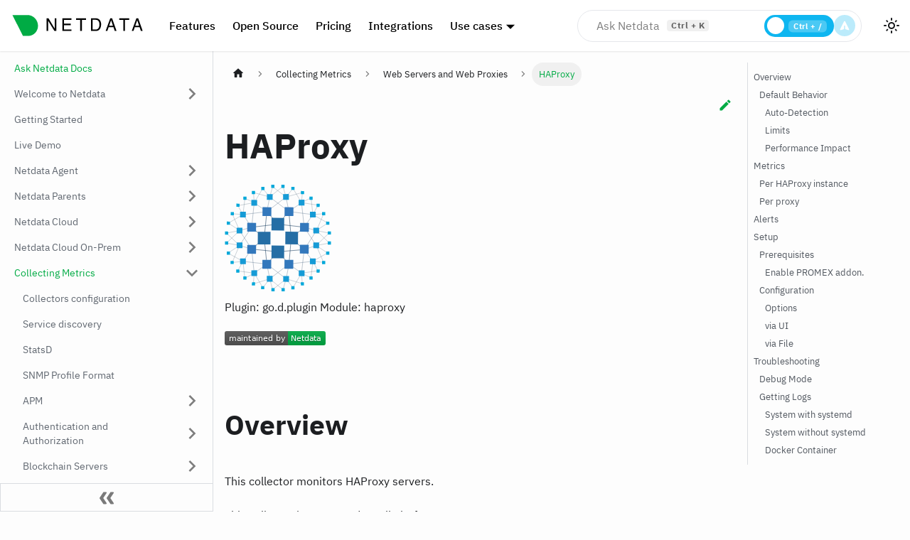

--- FILE ---
content_type: text/html; charset=UTF-8
request_url: https://learn.netdata.cloud/docs/collecting-metrics/web-servers-and-web-proxies/haproxy
body_size: 15840
content:
<!doctype html>
<html lang="en" dir="ltr" class="docs-wrapper plugin-docs plugin-id-default docs-version-current docs-doc-page docs-doc-id-collecting-metrics/Web Servers and Web Proxies/HAProxy" data-has-hydrated="false">
<head>
<meta charset="UTF-8">
<meta name="generator" content="Docusaurus v3.8.1">
<title data-rh="true">HAProxy | Learn Netdata</title><meta data-rh="true" name="viewport" content="width=device-width,initial-scale=1"><meta data-rh="true" name="twitter:card" content="summary_large_image"><meta data-rh="true" property="og:image" content="https://learn.netdata.cloud/img/netdata_meta-default.png"><meta data-rh="true" name="twitter:image" content="https://learn.netdata.cloud/img/netdata_meta-default.png"><meta data-rh="true" property="og:url" content="https://learn.netdata.cloud/docs/collecting-metrics/web-servers-and-web-proxies/haproxy"><meta data-rh="true" property="og:locale" content="en"><meta data-rh="true" name="docusaurus_locale" content="en"><meta data-rh="true" name="docsearch:language" content="en"><meta data-rh="true" name="docusaurus_version" content="current"><meta data-rh="true" name="docusaurus_tag" content="docs-default-current"><meta data-rh="true" name="docsearch:version" content="current"><meta data-rh="true" name="docsearch:docusaurus_tag" content="docs-default-current"><meta data-rh="true" property="og:title" content="HAProxy | Learn Netdata"><meta data-rh="true" name="description" content="Plugin: go.d.plugin"><meta data-rh="true" property="og:description" content="Plugin: go.d.plugin"><meta data-rh="true" name="keywords" content="haproxy,web,webserver,http,proxy"><link data-rh="true" rel="icon" href="/img/favicon-32x32.png"><link data-rh="true" rel="canonical" href="https://learn.netdata.cloud/docs/collecting-metrics/web-servers-and-web-proxies/haproxy"><link data-rh="true" rel="alternate" href="https://learn.netdata.cloud/docs/collecting-metrics/web-servers-and-web-proxies/haproxy" hreflang="en"><link data-rh="true" rel="alternate" href="https://learn.netdata.cloud/docs/collecting-metrics/web-servers-and-web-proxies/haproxy" hreflang="x-default"><script data-rh="true" type="application/ld+json">{"@context":"https://schema.org","@type":"BreadcrumbList","itemListElement":[{"@type":"ListItem","position":1,"name":"Collecting Metrics","item":"https://learn.netdata.cloud/docs/collecting-metrics/"},{"@type":"ListItem","position":2,"name":"Web Servers and Web Proxies","item":"https://learn.netdata.cloud/docs/collecting-metrics/web-servers-and-web-proxies"},{"@type":"ListItem","position":3,"name":"HAProxy","item":"https://learn.netdata.cloud/docs/collecting-metrics/web-servers-and-web-proxies/haproxy"}]}</script><link rel="preconnect" href="https://app.posthog.com">
<script>!function(t,e){var o,r,s,a;e.__SV||(window.posthog=e,e._i=[],e.init=function(p,n,i){function c(t,e){var o=e.split(".");2==o.length&&(t=t[o[0]],e=o[1]),t[e]=function(){t.push([e].concat(Array.prototype.slice.call(arguments,0)))}}(s=t.createElement("script")).type="text/javascript",s.async=!0,s.src=n.api_host.replace(".i.posthog.com","-assets.i.posthog.com")+"/static/array.js",(a=t.getElementsByTagName("script")[0]).parentNode.insertBefore(s,a);var g=e;for(void 0!==i?g=e[i]=[]:i="posthog",g.people=g.people||[],g.toString=function(t){var e="posthog";return"posthog"!==i&&(e+="."+i),t||(e+=" (stub)"),e},g.people.toString=function(){return g.toString(1)+".people (stub)"},o="capture identify alias people.set people.set_once set_config register register_once unregister opt_out_capturing has_opted_out_capturing opt_in_capturing reset isFeatureEnabled onFeatureFlags getFeatureFlag getFeatureFlagPayload reloadFeatureFlags group updateEarlyAccessFeatureEnrollment getEarlyAccessFeatures getActiveMatchingSurveys getSurveys onSessionId".split(" "),r=0;r<o.length;r++)c(g,o[r]);e._i.push([p,n,i])},e.__SV=1)}(document,window.posthog||[]),posthog.init("phc_hnhlqe6D2Q4IcQNrFItaqdXJAxQ8RcHkPAFAp74pubv",{api_host:"https://app.posthog.com",id:"default"})</script>
<link rel="preconnect" href="https://www.googletagmanager.com">
<script>window.dataLayer=window.dataLayer||[]</script>
<script>!function(e,t,a,n){e[n]=e[n]||[],e[n].push({"gtm.start":(new Date).getTime(),event:"gtm.js"});var g=t.getElementsByTagName(a)[0],m=t.createElement(a);m.async=!0,m.src="https://www.googletagmanager.com/gtm.js?id=GTM-N6CBMJD",g.parentNode.insertBefore(m,g)}(window,document,"script","dataLayer")</script>
<link rel="preconnect" href="https://www.google-analytics.com">
<link rel="preconnect" href="https://www.googletagmanager.com">
<script async src="https://www.googletagmanager.com/gtag/js?id=G-J69Z2JCTFB"></script>
<script>function gtag(){dataLayer.push(arguments)}window.dataLayer=window.dataLayer||[],gtag("js",new Date),gtag("config","G-J69Z2JCTFB",{})</script>

<script>window.addEventListener("load",function(){"undefined"!=typeof Reo&&Reo.init({clientID:"8a197d1119ef2d4"})})</script>
<link rel="preload" href="/font/ibm-plex-sans-v8-latin-regular.woff2" as="font" type="font/woff2" crossorigin="">
<link rel="preload" href="/font/ibm-plex-sans-v8-latin-500.woff2" as="font" type="font/woff2" crossorigin="">
<link rel="preload" href="/font/ibm-plex-sans-v8-latin-700.woff2" as="font" type="font/woff2" crossorigin="">
<link rel="preload" href="/font/ibm-plex-mono-v6-latin-regular.woff2" as="font" type="font/woff2" crossorigin="">
<script src="https://static.reo.dev/8a197d1119ef2d4/reo.js" defer="defer" data-reo-client-id="8a197d1119ef2d4"></script><link rel="stylesheet" href="/assets/css/styles.b810bf6d.css">
<script src="/assets/js/runtime~main.705b98d6.js" defer="defer"></script>
<script src="/assets/js/main.0a9e8814.js" defer="defer"></script>
<meta name="google-site-verification" content="nE0CxtT8npqvposWgEZK4Dctxr7xMh94y4ihljhRwpM" /></head>
<body class="navigation-with-keyboard">
<svg xmlns="http://www.w3.org/2000/svg" style="display: none;"><defs>
<symbol id="theme-svg-external-link" viewBox="0 0 24 24"><path fill="currentColor" d="M21 13v10h-21v-19h12v2h-10v15h17v-8h2zm3-12h-10.988l4.035 4-6.977 7.07 2.828 2.828 6.977-7.07 4.125 4.172v-11z"/></symbol>
</defs></svg>
<script>!function(){var t=function(){try{return new URLSearchParams(window.location.search).get("docusaurus-theme")}catch(t){}}()||function(){try{return window.localStorage.getItem("theme")}catch(t){}}();document.documentElement.setAttribute("data-theme",t||(window.matchMedia("(prefers-color-scheme: dark)").matches?"dark":"light")),document.documentElement.setAttribute("data-theme-choice",t||"system")}(),function(){try{const c=new URLSearchParams(window.location.search).entries();for(var[t,e]of c)if(t.startsWith("docusaurus-data-")){var a=t.replace("docusaurus-data-","data-");document.documentElement.setAttribute(a,e)}}catch(t){}}()</script>

<noscript><iframe src="https://www.googletagmanager.com/ns.html?id=GTM-N6CBMJD" height="0" width="0" style="display:none;visibility:hidden"></iframe></noscript><div id="__docusaurus"><div role="region" aria-label="Skip to main content"><a class="skipToContent_fXgn" href="#__docusaurus_skipToContent_fallback">Skip to main content</a></div><nav aria-label="Main" class="theme-layout-navbar navbar navbar--fixed-top"><div class="navbar__inner"><div class="theme-layout-navbar-left navbar__items"><button aria-label="Toggle navigation bar" aria-expanded="false" class="navbar__toggle clean-btn" type="button"><svg width="30" height="30" viewBox="0 0 30 30" aria-hidden="true"><path stroke="currentColor" stroke-linecap="round" stroke-miterlimit="10" stroke-width="2" d="M4 7h22M4 15h22M4 23h22"></path></svg></button><a class="navbar__brand" href="/"><div class="navbar__logo"><img src="/img/logo-letter-green-black.svg" alt="Netdata Logo" class="themedComponent_mlkZ themedComponent--light_NVdE"><img src="/img/logo-letter-green-white.svg" alt="Netdata Logo" class="themedComponent_mlkZ themedComponent--dark_xIcU"></div><b class="navbar__title text--truncate"></b></a><a href="https://www.netdata.cloud/features/" target="_blank" rel="noopener noreferrer" class="navbar__item navbar__link navbar-item-hide-large-1" style="font-weight:500">Features</a><a href="https://www.netdata.cloud/open-source/" target="_blank" rel="noopener noreferrer" class="navbar__item navbar__link navbar-item-hide-large-2" style="font-weight:500">Open Source</a><a href="https://www.netdata.cloud/pricing/" target="_blank" rel="noopener noreferrer" class="navbar__item navbar__link navbar-item-hide-large-3" style="font-weight:500">Pricing</a><a href="https://www.netdata.cloud/integrations/" target="_blank" rel="noopener noreferrer" class="navbar__item navbar__link navbar-item-hide-large-4" style="font-weight:500">Integrations</a><div class="navbar__item dropdown dropdown--hoverable"><a href="#" aria-haspopup="true" aria-expanded="false" role="button" class="navbar__link navbar-item-hide-large-5" style="font-weight:500">Use cases</a><ul class="dropdown__menu"><li><a href="https://www.netdata.cloud/response-time-monitoring/" target="_blank" rel="noopener noreferrer" class="dropdown__link">Response Time</a></li><li><a href="https://www.netdata.cloud/cloud-monitoring/" target="_blank" rel="noopener noreferrer" class="dropdown__link">Cloud</a></li><li><a href="https://www.netdata.cloud/webserver-monitoring/" target="_blank" rel="noopener noreferrer" class="dropdown__link">Web Servers</a></li><li><a href="https://www.netdata.cloud/container-monitoring/" target="_blank" rel="noopener noreferrer" class="dropdown__link">Containers</a></li></ul></div><div class="navbar__item dropdown dropdown--hoverable"><a href="#" aria-haspopup="true" aria-expanded="false" role="button" class="navbar__link navbar-item-hide-large-6" style="font-weight:500">Resources</a><ul class="dropdown__menu"><li><a aria-current="page" class="dropdown__link dropdown__link--active" href="/docs/welcome-to-netdata/">Documentation</a></li><li><a href="https://www.netdata.cloud/community/" target="_blank" rel="noopener noreferrer" class="dropdown__link">Community</a></li><li><a href="https://www.netdata.cloud/about/" target="_blank" rel="noopener noreferrer" class="dropdown__link">About</a></li><li><a href="https://community.netdata.cloud/" target="_blank" rel="noopener noreferrer" class="dropdown__link">Forums</a></li><li><a href="https://blog.netdata.cloud/" target="_blank" rel="noopener noreferrer" class="dropdown__link">Blog</a></li><li><a href="https://www.netdata.cloud/roadmap/" target="_blank" rel="noopener noreferrer" class="dropdown__link">Roadmap</a></li><li><a href="https://www.youtube.com/c/Netdata/" target="_blank" rel="noopener noreferrer" class="dropdown__link">Videos</a></li></ul></div><a href="https://app.netdata.cloud/spaces/netdata-demo?utm_source=learn&amp;utm_content=top_navigation_demo" target="_blank" rel="noopener noreferrer" class="navbar__item navbar__link navbar-item-hide-large-7" style="font-weight:500">Live Demo</a></div><div class="theme-layout-navbar-right navbar__items navbar__items--right"><div style="display:flex;align-items:center;min-width:0;width:100%;max-width:520px;justify-content:center;z-index:auto"><style>
        /* Opacity removed from entrance animations to avoid fade */
  @keyframes slideUpInSmoothNoFade { 0% { transform: translateY(40px) scale(.96); filter:blur(1px);} 60% { transform: translateY(-2px) scale(1.01); filter:blur(0);} 100% { transform: translateY(0) scale(1); filter:blur(0);} }
        @keyframes riseInNoFade { 0% { transform: translateY(12px); } 100% { transform: translateY(0); } }
        @keyframes scanBackForth { 0% { transform: translateX(-100px);} 50% { transform: translateX(300px);} 100% { transform: translateX(-100px);} }
        @keyframes fadeOutDown { 0% { opacity:1; transform: translateY(0) scale(1);} 100% { opacity:0; transform: translateY(16px) scale(.97);} }
  /* Slide panel in from right and out to right */
  @keyframes slideInFromRight { 0% { transform: translateX(16px); opacity: 0; } 100% { transform: translateX(0); opacity: 1; } }
  @keyframes slideOutToRight { 0% { transform: translateX(0); opacity: 1; } 100% { transform: translateX(16px); opacity: 0; } }
  /* Slide panel up from bottom and down to bottom for mobile */
  @keyframes slideUpFromBottom { 0% { transform: translateY(100%); } 100% { transform: translateY(0); } }
  @keyframes slideDownToBottom { 0% { transform: translateY(0); } 100% { transform: translateY(100%); } }
  .asknet-overlay-panel::-webkit-scrollbar { display: none; }
  /* Smoothly transition content padding when panel opens/closes */
  .asknet-content-animate { transition: padding-right 320ms cubic-bezier(0.16,1,0.3,1), padding-bottom 320ms cubic-bezier(0.16,1,0.3,1); }
  /* Resizer: base + hover/drag states (uses CSS vars set on panel) */
  .asknet-resizer { transition: background 160ms ease, box-shadow 160ms ease, border-left 160ms ease; background: transparent; }
  /* Only highlight the visible resizer on direct hover; use solid accent color (no faded inward) */
  /* On hover/drag, the visible handle will be filled with the focus-ring color; disable extra outline to avoid double-color */
  .asknet-resizer:hover, .asknet-resizer.is-dragging { box-shadow: none; border-left: 1px solid transparent; }
  /* Search result card hover: subtle lift + accent border */
  .asknet-search-result { transition: box-shadow 180ms ease, transform 160ms ease, border-color 160ms ease; }
  .asknet-search-result:hover { transform: none; box-shadow: 0 0 0 2px var(--asknet-focus-ring); border-color: var(--asknet-resizer-border); }
      </style><div style="position:sticky;top:calc(var(--ifm-navbar-height) + 8px);z-index:1000;width:100%;display:flex;justify-content:center;pointer-events:none"><div style="width:100%;max-width:800px;padding:0 20px;box-sizing:border-box;text-align:center"><div style="border:1px solid #e5e7eb;background:rgba(255,255,255,0.96);backdrop-filter:blur(18px);box-shadow:none;width:400px;position:relative;display:flex;align-items:center;gap:5px;pointer-events:auto;transition:box-shadow 220ms ease, background 220ms ease;min-height:30px;border-radius:999px;padding:6px 8px 6px 20px;overflow:hidden"><div style="position:absolute;left:26px;top:50%;transform:translateY(-50%);right:190px;display:flex;align-items:center;gap:8px;flex-wrap:nowrap;white-space:nowrap;overflow:hidden;text-overflow:ellipsis;opacity:1;font-size:16px;line-height:1.3;color:rgba(0,0,0,0.50);transition:opacity 260ms ease, color 300ms ease;pointer-events:none">Ask Netdata<span style="margin-left:10px;font-size:12px;font-weight:600;letter-spacing:.5px;padding:2px 6px;border-radius:4px;display:inline-block;white-space:nowrap;min-width:44px;text-align:center;background:rgba(0,0,0,0.06);color:rgba(0,0,0,0.60);line-height:1;user-select:none" title="Focus input">Ctrl + K</span></div><textarea style="flex:1;background:transparent;border:none;outline:none;resize:none;font-size:16px;font-family:inherit;line-height:1.45;color:#1f2937;padding:0;max-height:200px;overflow:hidden" rows="1" placeholder=""></textarea><div role="switch" aria-checked="false" tabindex="0" style="width:98px;height:31px;padding:4px;box-sizing:border-box;border-radius:999px;background:#0eb6f0ff;position:relative;cursor:pointer;transition:background 200ms ease;flex-shrink:0;display:flex;align-items:center" title="Toggle search / chat"><div style="position:absolute;top:50%;left:auto;right:10px;transform:translateY(-50%);font-size:12px;font-weight:600;letter-spacing:.4px;color:#fff;user-select:none;pointer-events:none"><span style="font-size:11px;font-weight:600;letter-spacing:.5px;padding:3px 7px;border-radius:6px;background:rgba(255,255,255,0.25);color:#fff;line-height:1;user-select:none;display:inline-block">Ctrl + /</span></div><div style="width:24px;height:24px;border-radius:50%;background:#fff;position:absolute;top:50%;left:4px;transform:translateY(-50%);transition:left 200ms cubic-bezier(.2,.9,.2,1)"></div></div><button type="button" style="background:rgba(14,182,240,0.28);color:#fff;border:none;border-radius:50%;width:30px;height:30px;cursor:pointer;display:flex;align-items:center;justify-content:center;box-shadow:none;transition:background 200ms ease, box-shadow 200ms ease"><svg width="16" height="16" viewBox="0 0 20 20" fill="currentColor"><path d="M10.894 2.553a1 1 0 00-1.788 0l-7 14a1 1 0 001.169 1.409l5-1.429A1 1 0 009 15.571V11a1 1 0 112 0v4.571a1 1 0 00.725.962l5 1.428a1 1 0 001.17-1.408l-7-14z"></path></svg></button></div></div></div><div style="position:fixed;top:140px;bottom:auto;right:0;left:auto;height:calc(100% - 140px);z-index:1200;display:none;pointer-events:none"><div style="display:flex;height:100%;align-items:flex-start"><div style="width:auto;max-width:1200px;height:100%;padding:0;box-sizing:border-box;pointer-events:auto;display:flex;flex-direction:column;align-items:flex-end"><div style="background:rgba(255,255,255,0.96);backdrop-filter:blur(18px);border:1px solid rgba(16,24,40,0.04);border-radius:0;padding:10px 10px;box-shadow:none;max-height:100%;scrollbar-width:none;-ms-overflow-style:none;animation:slideInFromRight 320ms cubic-bezier(0.16,1,0.3,1) forwards;position:relative;display:flex;flex-direction:column;width:140px;height:100%;transition:none;--asknet-resizer-bg:#0eb6f0ff;--asknet-resizer-glow:#0eb6f0ff;--asknet-resizer-border:#0eb6f0ff;--asknet-glow-strong:rgba(14,182,240,0.32);--asknet-glow-soft:rgba(14,182,240,0.16);--asknet-focus-ring:rgba(14,182,240,0.35)" class="asknet-overlay-panel"><div role="separator" aria-orientation="vertical" style="position:absolute;left:-10px;top:0;bottom:0;width:20px;cursor:ew-resize;display:flex;align-items:center;justify-content:center;z-index:1300"><div class="asknet-resizer" style="width:8px;height:100%;display:block;box-sizing:border-box;border-radius:0;background:transparent;border-left:1px solid transparent;transition:width 120ms ease, background 120ms ease"></div></div><div style="display:flex;justify-content:space-between;align-items:center;margin-bottom:24px"><div style="font-size:15px;font-weight:600"></div><div style="display:flex;gap:12px"><button style="background:transparent;border:none;font-size:18px;cursor:pointer;line-height:1;padding:4px 6px" aria-label="Close overlay">×</button></div></div><div style="flex:1;overflow-y:auto;padding-right:6px;padding-top:8px"><div></div></div></div></div></div></div></div><div class="toggle_MW0i colorModeToggle_DEke"><button class="clean-btn toggleButton_yw5v toggleButtonDisabled_BJd7" type="button" disabled="" title="Switch between dark and light mode (currently light mode)" aria-label="Switch between dark and light mode (currently light mode)" aria-live="polite"><svg viewBox="0 0 24 24" width="24" height="24" class="lightToggleIcon_SFTY"><path fill="currentColor" d="M12,9c1.65,0,3,1.35,3,3s-1.35,3-3,3s-3-1.35-3-3S10.35,9,12,9 M12,7c-2.76,0-5,2.24-5,5s2.24,5,5,5s5-2.24,5-5 S14.76,7,12,7L12,7z M2,13l2,0c0.55,0,1-0.45,1-1s-0.45-1-1-1l-2,0c-0.55,0-1,0.45-1,1S1.45,13,2,13z M20,13l2,0c0.55,0,1-0.45,1-1 s-0.45-1-1-1l-2,0c-0.55,0-1,0.45-1,1S19.45,13,20,13z M11,2v2c0,0.55,0.45,1,1,1s1-0.45,1-1V2c0-0.55-0.45-1-1-1S11,1.45,11,2z M11,20v2c0,0.55,0.45,1,1,1s1-0.45,1-1v-2c0-0.55-0.45-1-1-1C11.45,19,11,19.45,11,20z M5.99,4.58c-0.39-0.39-1.03-0.39-1.41,0 c-0.39,0.39-0.39,1.03,0,1.41l1.06,1.06c0.39,0.39,1.03,0.39,1.41,0s0.39-1.03,0-1.41L5.99,4.58z M18.36,16.95 c-0.39-0.39-1.03-0.39-1.41,0c-0.39,0.39-0.39,1.03,0,1.41l1.06,1.06c0.39,0.39,1.03,0.39,1.41,0c0.39-0.39,0.39-1.03,0-1.41 L18.36,16.95z M19.42,5.99c0.39-0.39,0.39-1.03,0-1.41c-0.39-0.39-1.03-0.39-1.41,0l-1.06,1.06c-0.39,0.39-0.39,1.03,0,1.41 s1.03,0.39,1.41,0L19.42,5.99z M7.05,18.36c0.39-0.39,0.39-1.03,0-1.41c-0.39-0.39-1.03-0.39-1.41,0l-1.06,1.06 c-0.39,0.39-0.39,1.03,0,1.41s1.03,0.39,1.41,0L7.05,18.36z"></path></svg><svg viewBox="0 0 24 24" width="24" height="24" class="darkToggleIcon_ekgs"><path fill="currentColor" d="M9.37,5.51C9.19,6.15,9.1,6.82,9.1,7.5c0,4.08,3.32,7.4,7.4,7.4c0.68,0,1.35-0.09,1.99-0.27C17.45,17.19,14.93,19,12,19 c-3.86,0-7-3.14-7-7C5,9.07,6.81,6.55,9.37,5.51z M12,3c-4.97,0-9,4.03-9,9s4.03,9,9,9s9-4.03,9-9c0-0.46-0.04-0.92-0.1-1.36 c-0.98,1.37-2.58,2.26-4.4,2.26c-2.98,0-5.4-2.42-5.4-5.4c0-1.81,0.89-3.42,2.26-4.4C12.92,3.04,12.46,3,12,3L12,3z"></path></svg></button></div><div class="navbarSearchContainer_Bca1"></div></div></div><div role="presentation" class="navbar-sidebar__backdrop"></div></nav><div id="__docusaurus_skipToContent_fallback" class="theme-layout-main main-wrapper mainWrapper_z2l0"><div class="docsWrapper_hBAB"><button aria-label="Scroll back to top" class="clean-btn theme-back-to-top-button backToTopButton_sjWU" type="button"></button><div class="docRoot_UBD9"><aside class="theme-doc-sidebar-container docSidebarContainer_YfHR"><div class="sidebarViewport_aRkj"><div class="sidebar_njMd"><nav aria-label="Docs sidebar" class="menu thin-scrollbar menu_SIkG"><ul class="theme-doc-sidebar-menu menu__list"><li class="theme-doc-sidebar-item-link theme-doc-sidebar-item-link-level-1 menu__list-item"><a class="menu__link" href="/docs/ask-netdata">Ask Netdata Docs</a></li><li class="theme-doc-sidebar-item-category theme-doc-sidebar-item-category-level-1 menu__list-item menu__list-item--collapsed"><div class="menu__list-item-collapsible"><a class="menu__link menu__link--sublist" href="/docs/welcome-to-netdata/">Welcome to Netdata</a><button aria-label="Expand sidebar category &#x27;Welcome to Netdata&#x27;" aria-expanded="false" type="button" class="clean-btn menu__caret"></button></div></li><li class="theme-doc-sidebar-item-link theme-doc-sidebar-item-link-level-1 menu__list-item"><a class="menu__link" href="/docs/getting-started">Getting Started</a></li><li class="theme-doc-sidebar-item-link theme-doc-sidebar-item-link-level-1 menu__list-item"><a class="menu__link" href="/docs/live-demo">Live Demo</a></li><li class="theme-doc-sidebar-item-category theme-doc-sidebar-item-category-level-1 menu__list-item menu__list-item--collapsed"><div class="menu__list-item-collapsible"><a class="menu__link menu__link--sublist" href="/docs/netdata-agent/">Netdata Agent</a><button aria-label="Expand sidebar category &#x27;Netdata Agent&#x27;" aria-expanded="false" type="button" class="clean-btn menu__caret"></button></div></li><li class="theme-doc-sidebar-item-category theme-doc-sidebar-item-category-level-1 menu__list-item menu__list-item--collapsed"><div class="menu__list-item-collapsible"><a class="menu__link menu__link--sublist" href="/docs/netdata-parents/">Netdata Parents</a><button aria-label="Expand sidebar category &#x27;Netdata Parents&#x27;" aria-expanded="false" type="button" class="clean-btn menu__caret"></button></div></li><li class="theme-doc-sidebar-item-category theme-doc-sidebar-item-category-level-1 menu__list-item menu__list-item--collapsed"><div class="menu__list-item-collapsible"><a class="menu__link menu__link--sublist" href="/docs/netdata-cloud/">Netdata Cloud</a><button aria-label="Expand sidebar category &#x27;Netdata Cloud&#x27;" aria-expanded="false" type="button" class="clean-btn menu__caret"></button></div></li><li class="theme-doc-sidebar-item-category theme-doc-sidebar-item-category-level-1 menu__list-item menu__list-item--collapsed"><div class="menu__list-item-collapsible"><a class="menu__link menu__link--sublist" href="/docs/netdata-cloud-on-prem/">Netdata Cloud On-Prem</a><button aria-label="Expand sidebar category &#x27;Netdata Cloud On-Prem&#x27;" aria-expanded="false" type="button" class="clean-btn menu__caret"></button></div></li><li class="theme-doc-sidebar-item-category theme-doc-sidebar-item-category-level-1 menu__list-item"><div class="menu__list-item-collapsible"><a class="menu__link menu__link--sublist menu__link--active" href="/docs/collecting-metrics/">Collecting Metrics</a><button aria-label="Collapse sidebar category &#x27;Collecting Metrics&#x27;" aria-expanded="true" type="button" class="clean-btn menu__caret"></button></div><ul class="menu__list"><li class="theme-doc-sidebar-item-link theme-doc-sidebar-item-link-level-2 menu__list-item"><a class="menu__link" tabindex="0" href="/docs/collecting-metrics/collectors-configuration">Collectors configuration</a></li><li class="theme-doc-sidebar-item-link theme-doc-sidebar-item-link-level-2 menu__list-item"><a class="menu__link" tabindex="0" href="/docs/collecting-metrics/service-discovery">Service discovery</a></li><li class="theme-doc-sidebar-item-link theme-doc-sidebar-item-link-level-2 menu__list-item"><a class="menu__link" tabindex="0" href="/docs/collecting-metrics/statsd">StatsD</a></li><li class="theme-doc-sidebar-item-link theme-doc-sidebar-item-link-level-2 menu__list-item"><a class="menu__link" tabindex="0" href="/docs/collecting-metrics/snmp-profile-format">SNMP Profile Format</a></li><li class="theme-doc-sidebar-item-category theme-doc-sidebar-item-category-level-2 menu__list-item menu__list-item--collapsed"><div class="menu__list-item-collapsible"><a class="menu__link menu__link--sublist" tabindex="0" href="/docs/collecting-metrics/apm">APM</a><button aria-label="Expand sidebar category &#x27;APM&#x27;" aria-expanded="false" type="button" class="clean-btn menu__caret"></button></div></li><li class="theme-doc-sidebar-item-category theme-doc-sidebar-item-category-level-2 menu__list-item menu__list-item--collapsed"><div class="menu__list-item-collapsible"><a class="menu__link menu__link--sublist" tabindex="0" href="/docs/collecting-metrics/authentication-and-authorization">Authentication and Authorization</a><button aria-label="Expand sidebar category &#x27;Authentication and Authorization&#x27;" aria-expanded="false" type="button" class="clean-btn menu__caret"></button></div></li><li class="theme-doc-sidebar-item-category theme-doc-sidebar-item-category-level-2 menu__list-item menu__list-item--collapsed"><div class="menu__list-item-collapsible"><a class="menu__link menu__link--sublist" tabindex="0" href="/docs/collecting-metrics/blockchain-servers">Blockchain Servers</a><button aria-label="Expand sidebar category &#x27;Blockchain Servers&#x27;" aria-expanded="false" type="button" class="clean-btn menu__caret"></button></div></li><li class="theme-doc-sidebar-item-category theme-doc-sidebar-item-category-level-2 menu__list-item menu__list-item--collapsed"><div class="menu__list-item-collapsible"><a class="menu__link menu__link--sublist" tabindex="0" href="/docs/collecting-metrics/cicd-platforms">CICD Platforms</a><button aria-label="Expand sidebar category &#x27;CICD Platforms&#x27;" aria-expanded="false" type="button" class="clean-btn menu__caret"></button></div></li><li class="theme-doc-sidebar-item-category theme-doc-sidebar-item-category-level-2 menu__list-item menu__list-item--collapsed"><div class="menu__list-item-collapsible"><a class="menu__link menu__link--sublist" tabindex="0" href="/docs/collecting-metrics/cloud-provider-managed">Cloud Provider Managed</a><button aria-label="Expand sidebar category &#x27;Cloud Provider Managed&#x27;" aria-expanded="false" type="button" class="clean-btn menu__caret"></button></div></li><li class="theme-doc-sidebar-item-category theme-doc-sidebar-item-category-level-2 menu__list-item menu__list-item--collapsed"><div class="menu__list-item-collapsible"><a class="menu__link menu__link--sublist" tabindex="0" href="/docs/collecting-metrics/containers-and-vms">Containers and VMs</a><button aria-label="Expand sidebar category &#x27;Containers and VMs&#x27;" aria-expanded="false" type="button" class="clean-btn menu__caret"></button></div></li><li class="theme-doc-sidebar-item-category theme-doc-sidebar-item-category-level-2 menu__list-item menu__list-item--collapsed"><div class="menu__list-item-collapsible"><a class="menu__link menu__link--sublist" tabindex="0" href="/docs/collecting-metrics/dns-and-dhcp-servers">DNS and DHCP Servers</a><button aria-label="Expand sidebar category &#x27;DNS and DHCP Servers&#x27;" aria-expanded="false" type="button" class="clean-btn menu__caret"></button></div></li><li class="theme-doc-sidebar-item-category theme-doc-sidebar-item-category-level-2 menu__list-item menu__list-item--collapsed"><div class="menu__list-item-collapsible"><a class="menu__link menu__link--sublist" tabindex="0" href="/docs/collecting-metrics/databases">Databases</a><button aria-label="Expand sidebar category &#x27;Databases&#x27;" aria-expanded="false" type="button" class="clean-btn menu__caret"></button></div></li><li class="theme-doc-sidebar-item-category theme-doc-sidebar-item-category-level-2 menu__list-item menu__list-item--collapsed"><div class="menu__list-item-collapsible"><a class="menu__link menu__link--sublist menu__link--sublist-caret" role="button" aria-expanded="false" tabindex="0" href="/docs/collecting-metrics/distributed-computing-systems/gearman">Distributed Computing Systems</a></div></li><li class="theme-doc-sidebar-item-category theme-doc-sidebar-item-category-level-2 menu__list-item menu__list-item--collapsed"><div class="menu__list-item-collapsible"><a class="menu__link menu__link--sublist menu__link--sublist-caret" role="button" aria-expanded="false" tabindex="0" href="/docs/collecting-metrics/ftp-servers/proftpd">FTP Servers</a></div></li><li class="theme-doc-sidebar-item-category theme-doc-sidebar-item-category-level-2 menu__list-item menu__list-item--collapsed"><div class="menu__list-item-collapsible"><a class="menu__link menu__link--sublist" tabindex="0" href="/docs/collecting-metrics/freebsd">FreeBSD</a><button aria-label="Expand sidebar category &#x27;FreeBSD&#x27;" aria-expanded="false" type="button" class="clean-btn menu__caret"></button></div></li><li class="theme-doc-sidebar-item-category theme-doc-sidebar-item-category-level-2 menu__list-item menu__list-item--collapsed"><div class="menu__list-item-collapsible"><a class="menu__link menu__link--sublist" tabindex="0" href="/docs/collecting-metrics/gaming">Gaming</a><button aria-label="Expand sidebar category &#x27;Gaming&#x27;" aria-expanded="false" type="button" class="clean-btn menu__caret"></button></div></li><li class="theme-doc-sidebar-item-category theme-doc-sidebar-item-category-level-2 menu__list-item menu__list-item--collapsed"><div class="menu__list-item-collapsible"><a class="menu__link menu__link--sublist" tabindex="0" href="/docs/collecting-metrics/generic-collecting-metrics">Generic Collecting Metrics</a><button aria-label="Expand sidebar category &#x27;Generic Collecting Metrics&#x27;" aria-expanded="false" type="button" class="clean-btn menu__caret"></button></div></li><li class="theme-doc-sidebar-item-category theme-doc-sidebar-item-category-level-2 menu__list-item menu__list-item--collapsed"><div class="menu__list-item-collapsible"><a class="menu__link menu__link--sublist" tabindex="0" href="/docs/collecting-metrics/hardware-devices-and-sensors">Hardware Devices and Sensors</a><button aria-label="Expand sidebar category &#x27;Hardware Devices and Sensors&#x27;" aria-expanded="false" type="button" class="clean-btn menu__caret"></button></div></li><li class="theme-doc-sidebar-item-category theme-doc-sidebar-item-category-level-2 menu__list-item menu__list-item--collapsed"><div class="menu__list-item-collapsible"><a class="menu__link menu__link--sublist menu__link--sublist-caret" role="button" aria-expanded="false" tabindex="0" href="/docs/collecting-metrics/incident-management/statuspage">Incident Management</a></div></li><li class="theme-doc-sidebar-item-category theme-doc-sidebar-item-category-level-2 menu__list-item menu__list-item--collapsed"><div class="menu__list-item-collapsible"><a class="menu__link menu__link--sublist" tabindex="0" href="/docs/collecting-metrics/iot-devices">IoT Devices</a><button aria-label="Expand sidebar category &#x27;IoT Devices&#x27;" aria-expanded="false" type="button" class="clean-btn menu__caret"></button></div></li><li class="theme-doc-sidebar-item-category theme-doc-sidebar-item-category-level-2 menu__list-item menu__list-item--collapsed"><div class="menu__list-item-collapsible"><a class="menu__link menu__link--sublist" tabindex="0" href="/docs/collecting-metrics/kubernetes">Kubernetes</a><button aria-label="Expand sidebar category &#x27;Kubernetes&#x27;" aria-expanded="false" type="button" class="clean-btn menu__caret"></button></div></li><li class="theme-doc-sidebar-item-category theme-doc-sidebar-item-category-level-2 menu__list-item menu__list-item--collapsed"><div class="menu__list-item-collapsible"><a class="menu__link menu__link--sublist" tabindex="0" href="/docs/collecting-metrics/linux-systems">Linux Systems</a><button aria-label="Expand sidebar category &#x27;Linux Systems&#x27;" aria-expanded="false" type="button" class="clean-btn menu__caret"></button></div></li><li class="theme-doc-sidebar-item-category theme-doc-sidebar-item-category-level-2 menu__list-item menu__list-item--collapsed"><div class="menu__list-item-collapsible"><a class="menu__link menu__link--sublist" tabindex="0" href="/docs/collecting-metrics/logs-servers">Logs Servers</a><button aria-label="Expand sidebar category &#x27;Logs Servers&#x27;" aria-expanded="false" type="button" class="clean-btn menu__caret"></button></div></li><li class="theme-doc-sidebar-item-category theme-doc-sidebar-item-category-level-2 menu__list-item menu__list-item--collapsed"><div class="menu__list-item-collapsible"><a class="menu__link menu__link--sublist" tabindex="0" href="/docs/collecting-metrics/mail-servers">Mail Servers</a><button aria-label="Expand sidebar category &#x27;Mail Servers&#x27;" aria-expanded="false" type="button" class="clean-btn menu__caret"></button></div></li><li class="theme-doc-sidebar-item-category theme-doc-sidebar-item-category-level-2 menu__list-item menu__list-item--collapsed"><div class="menu__list-item-collapsible"><a class="menu__link menu__link--sublist" tabindex="0" href="/docs/collecting-metrics/media-services">Media Services</a><button aria-label="Expand sidebar category &#x27;Media Services&#x27;" aria-expanded="false" type="button" class="clean-btn menu__caret"></button></div></li><li class="theme-doc-sidebar-item-category theme-doc-sidebar-item-category-level-2 menu__list-item menu__list-item--collapsed"><div class="menu__list-item-collapsible"><a class="menu__link menu__link--sublist" tabindex="0" href="/docs/collecting-metrics/message-brokers">Message Brokers</a><button aria-label="Expand sidebar category &#x27;Message Brokers&#x27;" aria-expanded="false" type="button" class="clean-btn menu__caret"></button></div></li><li class="theme-doc-sidebar-item-category theme-doc-sidebar-item-category-level-2 menu__list-item menu__list-item--collapsed"><div class="menu__list-item-collapsible"><a class="menu__link menu__link--sublist" tabindex="0" href="/docs/collecting-metrics/networking-stack-and-network-interfaces">Networking Stack and Network Interfaces</a><button aria-label="Expand sidebar category &#x27;Networking Stack and Network Interfaces&#x27;" aria-expanded="false" type="button" class="clean-btn menu__caret"></button></div></li><li class="theme-doc-sidebar-item-category theme-doc-sidebar-item-category-level-2 menu__list-item menu__list-item--collapsed"><div class="menu__list-item-collapsible"><a class="menu__link menu__link--sublist" tabindex="0" href="/docs/collecting-metrics/observability">Observability</a><button aria-label="Expand sidebar category &#x27;Observability&#x27;" aria-expanded="false" type="button" class="clean-btn menu__caret"></button></div></li><li class="theme-doc-sidebar-item-category theme-doc-sidebar-item-category-level-2 menu__list-item menu__list-item--collapsed"><div class="menu__list-item-collapsible"><a class="menu__link menu__link--sublist menu__link--sublist-caret" role="button" aria-expanded="false" tabindex="0" href="/docs/collecting-metrics/opentelemetry/opentelemetry-metrics">OpenTelemetry</a></div></li><li class="theme-doc-sidebar-item-category theme-doc-sidebar-item-category-level-2 menu__list-item menu__list-item--collapsed"><div class="menu__list-item-collapsible"><a class="menu__link menu__link--sublist" tabindex="0" href="/docs/collecting-metrics/other">Other</a><button aria-label="Expand sidebar category &#x27;Other&#x27;" aria-expanded="false" type="button" class="clean-btn menu__caret"></button></div></li><li class="theme-doc-sidebar-item-category theme-doc-sidebar-item-category-level-2 menu__list-item menu__list-item--collapsed"><div class="menu__list-item-collapsible"><a class="menu__link menu__link--sublist" tabindex="0" href="/docs/collecting-metrics/processes-and-system-services">Processes and System Services</a><button aria-label="Expand sidebar category &#x27;Processes and System Services&#x27;" aria-expanded="false" type="button" class="clean-btn menu__caret"></button></div></li><li class="theme-doc-sidebar-item-category theme-doc-sidebar-item-category-level-2 menu__list-item menu__list-item--collapsed"><div class="menu__list-item-collapsible"><a class="menu__link menu__link--sublist" tabindex="0" href="/docs/collecting-metrics/provisioning-systems">Provisioning Systems</a><button aria-label="Expand sidebar category &#x27;Provisioning Systems&#x27;" aria-expanded="false" type="button" class="clean-btn menu__caret"></button></div></li><li class="theme-doc-sidebar-item-category theme-doc-sidebar-item-category-level-2 menu__list-item menu__list-item--collapsed"><div class="menu__list-item-collapsible"><a class="menu__link menu__link--sublist" tabindex="0" href="/docs/collecting-metrics/search-engines">Search Engines</a><button aria-label="Expand sidebar category &#x27;Search Engines&#x27;" aria-expanded="false" type="button" class="clean-btn menu__caret"></button></div></li><li class="theme-doc-sidebar-item-category theme-doc-sidebar-item-category-level-2 menu__list-item menu__list-item--collapsed"><div class="menu__list-item-collapsible"><a class="menu__link menu__link--sublist" tabindex="0" href="/docs/collecting-metrics/security-systems">Security Systems</a><button aria-label="Expand sidebar category &#x27;Security Systems&#x27;" aria-expanded="false" type="button" class="clean-btn menu__caret"></button></div></li><li class="theme-doc-sidebar-item-category theme-doc-sidebar-item-category-level-2 menu__list-item menu__list-item--collapsed"><div class="menu__list-item-collapsible"><a class="menu__link menu__link--sublist" tabindex="0" href="/docs/collecting-metrics/service-discovery-">Service Discovery </a><button aria-label="Expand sidebar category &#x27;Service Discovery &#x27;" aria-expanded="false" type="button" class="clean-btn menu__caret"></button></div></li><li class="theme-doc-sidebar-item-category theme-doc-sidebar-item-category-level-2 menu__list-item menu__list-item--collapsed"><div class="menu__list-item-collapsible"><a class="menu__link menu__link--sublist" tabindex="0" href="/docs/collecting-metrics/storage-mount-points-and-filesystems">Storage, Mount Points and Filesystems</a><button aria-label="Expand sidebar category &#x27;Storage, Mount Points and Filesystems&#x27;" aria-expanded="false" type="button" class="clean-btn menu__caret"></button></div></li><li class="theme-doc-sidebar-item-category theme-doc-sidebar-item-category-level-2 menu__list-item menu__list-item--collapsed"><div class="menu__list-item-collapsible"><a class="menu__link menu__link--sublist" tabindex="0" href="/docs/collecting-metrics/synthetic-checks">Synthetic Checks</a><button aria-label="Expand sidebar category &#x27;Synthetic Checks&#x27;" aria-expanded="false" type="button" class="clean-btn menu__caret"></button></div></li><li class="theme-doc-sidebar-item-category theme-doc-sidebar-item-category-level-2 menu__list-item menu__list-item--collapsed"><div class="menu__list-item-collapsible"><a class="menu__link menu__link--sublist" tabindex="0" href="/docs/collecting-metrics/system-clock-and-ntp">System Clock and NTP</a><button aria-label="Expand sidebar category &#x27;System Clock and NTP&#x27;" aria-expanded="false" type="button" class="clean-btn menu__caret"></button></div></li><li class="theme-doc-sidebar-item-category theme-doc-sidebar-item-category-level-2 menu__list-item menu__list-item--collapsed"><div class="menu__list-item-collapsible"><a class="menu__link menu__link--sublist" tabindex="0" href="/docs/collecting-metrics/systemd">Systemd</a><button aria-label="Expand sidebar category &#x27;Systemd&#x27;" aria-expanded="false" type="button" class="clean-btn menu__caret"></button></div></li><li class="theme-doc-sidebar-item-category theme-doc-sidebar-item-category-level-2 menu__list-item menu__list-item--collapsed"><div class="menu__list-item-collapsible"><a class="menu__link menu__link--sublist" tabindex="0" href="/docs/collecting-metrics/task-queues">Task Queues</a><button aria-label="Expand sidebar category &#x27;Task Queues&#x27;" aria-expanded="false" type="button" class="clean-btn menu__caret"></button></div></li><li class="theme-doc-sidebar-item-category theme-doc-sidebar-item-category-level-2 menu__list-item menu__list-item--collapsed"><div class="menu__list-item-collapsible"><a class="menu__link menu__link--sublist" tabindex="0" href="/docs/collecting-metrics/telephony-servers">Telephony Servers</a><button aria-label="Expand sidebar category &#x27;Telephony Servers&#x27;" aria-expanded="false" type="button" class="clean-btn menu__caret"></button></div></li><li class="theme-doc-sidebar-item-category theme-doc-sidebar-item-category-level-2 menu__list-item menu__list-item--collapsed"><div class="menu__list-item-collapsible"><a class="menu__link menu__link--sublist" tabindex="0" href="/docs/collecting-metrics/ups">UPS</a><button aria-label="Expand sidebar category &#x27;UPS&#x27;" aria-expanded="false" type="button" class="clean-btn menu__caret"></button></div></li><li class="theme-doc-sidebar-item-category theme-doc-sidebar-item-category-level-2 menu__list-item menu__list-item--collapsed"><div class="menu__list-item-collapsible"><a class="menu__link menu__link--sublist" tabindex="0" href="/docs/collecting-metrics/vpns">VPNs</a><button aria-label="Expand sidebar category &#x27;VPNs&#x27;" aria-expanded="false" type="button" class="clean-btn menu__caret"></button></div></li><li class="theme-doc-sidebar-item-category theme-doc-sidebar-item-category-level-2 menu__list-item"><div class="menu__list-item-collapsible"><a class="menu__link menu__link--sublist menu__link--active" tabindex="0" href="/docs/collecting-metrics/web-servers-and-web-proxies">Web Servers and Web Proxies</a><button aria-label="Collapse sidebar category &#x27;Web Servers and Web Proxies&#x27;" aria-expanded="true" type="button" class="clean-btn menu__caret"></button></div><ul class="menu__list"><li class="theme-doc-sidebar-item-link theme-doc-sidebar-item-link-level-3 menu__list-item"><a class="menu__link" tabindex="0" href="/docs/collecting-metrics/web-servers-and-web-proxies/apache">Apache</a></li><li class="theme-doc-sidebar-item-link theme-doc-sidebar-item-link-level-3 menu__list-item"><a class="menu__link" tabindex="0" href="/docs/collecting-metrics/web-servers-and-web-proxies/apicast">APIcast</a></li><li class="theme-doc-sidebar-item-link theme-doc-sidebar-item-link-level-3 menu__list-item"><a class="menu__link" tabindex="0" href="/docs/collecting-metrics/web-servers-and-web-proxies/clash">Clash</a></li><li class="theme-doc-sidebar-item-link theme-doc-sidebar-item-link-level-3 menu__list-item"><a class="menu__link" tabindex="0" href="/docs/collecting-metrics/web-servers-and-web-proxies/envoy">Envoy</a></li><li class="theme-doc-sidebar-item-link theme-doc-sidebar-item-link-level-3 menu__list-item"><a class="menu__link" tabindex="0" href="/docs/collecting-metrics/web-servers-and-web-proxies/gobetween">Gobetween</a></li><li class="theme-doc-sidebar-item-link theme-doc-sidebar-item-link-level-3 menu__list-item"><a class="menu__link menu__link--active" aria-current="page" tabindex="0" href="/docs/collecting-metrics/web-servers-and-web-proxies/haproxy">HAProxy</a></li><li class="theme-doc-sidebar-item-link theme-doc-sidebar-item-link-level-3 menu__list-item"><a class="menu__link" tabindex="0" href="/docs/collecting-metrics/web-servers-and-web-proxies/httpd">HTTPD</a></li><li class="theme-doc-sidebar-item-link theme-doc-sidebar-item-link-level-3 menu__list-item"><a class="menu__link" tabindex="0" href="/docs/collecting-metrics/web-servers-and-web-proxies/lighttpd">Lighttpd</a></li><li class="theme-doc-sidebar-item-link theme-doc-sidebar-item-link-level-3 menu__list-item"><a class="menu__link" tabindex="0" href="/docs/collecting-metrics/web-servers-and-web-proxies/litespeed">Litespeed</a></li><li class="theme-doc-sidebar-item-link theme-doc-sidebar-item-link-level-3 menu__list-item"><a class="menu__link" tabindex="0" href="/docs/collecting-metrics/web-servers-and-web-proxies/nginx">NGINX</a></li><li class="theme-doc-sidebar-item-link theme-doc-sidebar-item-link-level-3 menu__list-item"><a class="menu__link" tabindex="0" href="/docs/collecting-metrics/web-servers-and-web-proxies/nginx-plus">NGINX Plus</a></li><li class="theme-doc-sidebar-item-link theme-doc-sidebar-item-link-level-3 menu__list-item"><a class="menu__link" tabindex="0" href="/docs/collecting-metrics/web-servers-and-web-proxies/nginx-unit">NGINX Unit</a></li><li class="theme-doc-sidebar-item-link theme-doc-sidebar-item-link-level-3 menu__list-item"><a class="menu__link" tabindex="0" href="/docs/collecting-metrics/web-servers-and-web-proxies/nginx-vts">NGINX VTS</a></li><li class="theme-doc-sidebar-item-link theme-doc-sidebar-item-link-level-3 menu__list-item"><a class="menu__link" tabindex="0" href="/docs/collecting-metrics/web-servers-and-web-proxies/php-fpm">PHP-FPM</a></li><li class="theme-doc-sidebar-item-link theme-doc-sidebar-item-link-level-3 menu__list-item"><a class="menu__link" tabindex="0" href="/docs/collecting-metrics/web-servers-and-web-proxies/squid">Squid</a></li><li class="theme-doc-sidebar-item-link theme-doc-sidebar-item-link-level-3 menu__list-item"><a class="menu__link" tabindex="0" href="/docs/collecting-metrics/web-servers-and-web-proxies/squid-log-files">Squid log files</a></li><li class="theme-doc-sidebar-item-link theme-doc-sidebar-item-link-level-3 menu__list-item"><a class="menu__link" tabindex="0" href="/docs/collecting-metrics/web-servers-and-web-proxies/tengine">Tengine</a></li><li class="theme-doc-sidebar-item-link theme-doc-sidebar-item-link-level-3 menu__list-item"><a class="menu__link" tabindex="0" href="/docs/collecting-metrics/web-servers-and-web-proxies/tomcat">Tomcat</a></li><li class="theme-doc-sidebar-item-link theme-doc-sidebar-item-link-level-3 menu__list-item"><a class="menu__link" tabindex="0" href="/docs/collecting-metrics/web-servers-and-web-proxies/traefik">Traefik</a></li><li class="theme-doc-sidebar-item-link theme-doc-sidebar-item-link-level-3 menu__list-item"><a class="menu__link" tabindex="0" href="/docs/collecting-metrics/web-servers-and-web-proxies/uwsgi">uWSGI</a></li><li class="theme-doc-sidebar-item-link theme-doc-sidebar-item-link-level-3 menu__list-item"><a class="menu__link" tabindex="0" href="/docs/collecting-metrics/web-servers-and-web-proxies/varnish">Varnish</a></li><li class="theme-doc-sidebar-item-link theme-doc-sidebar-item-link-level-3 menu__list-item"><a class="menu__link" tabindex="0" href="/docs/collecting-metrics/web-servers-and-web-proxies/web-server-log-files">Web server log files</a></li></ul></li><li class="theme-doc-sidebar-item-category theme-doc-sidebar-item-category-level-2 menu__list-item menu__list-item--collapsed"><div class="menu__list-item-collapsible"><a class="menu__link menu__link--sublist" tabindex="0" href="/docs/collecting-metrics/windows-systems">Windows Systems</a><button aria-label="Expand sidebar category &#x27;Windows Systems&#x27;" aria-expanded="false" type="button" class="clean-btn menu__caret"></button></div></li><li class="theme-doc-sidebar-item-category theme-doc-sidebar-item-category-level-2 menu__list-item menu__list-item--collapsed"><div class="menu__list-item-collapsible"><a class="menu__link menu__link--sublist" tabindex="0" href="/docs/collecting-metrics/ebpf">eBPF</a><button aria-label="Expand sidebar category &#x27;eBPF&#x27;" aria-expanded="false" type="button" class="clean-btn menu__caret"></button></div></li><li class="theme-doc-sidebar-item-category theme-doc-sidebar-item-category-level-2 menu__list-item menu__list-item--collapsed"><div class="menu__list-item-collapsible"><a class="menu__link menu__link--sublist menu__link--sublist-caret" role="button" aria-expanded="false" tabindex="0" href="/docs/collecting-metrics/macos-systems/macos">macOS Systems</a></div></li></ul></li><li class="theme-doc-sidebar-item-category theme-doc-sidebar-item-category-level-1 menu__list-item menu__list-item--collapsed"><div class="menu__list-item-collapsible"><a class="menu__link menu__link--sublist" href="/docs/exporting-metrics/">Exporting Metrics</a><button aria-label="Expand sidebar category &#x27;Exporting Metrics&#x27;" aria-expanded="false" type="button" class="clean-btn menu__caret"></button></div></li><li class="theme-doc-sidebar-item-category theme-doc-sidebar-item-category-level-1 menu__list-item menu__list-item--collapsed"><div class="menu__list-item-collapsible"><a class="menu__link menu__link--sublist" href="/docs/logs">Logs</a><button aria-label="Expand sidebar category &#x27;Logs&#x27;" aria-expanded="false" type="button" class="clean-btn menu__caret"></button></div></li><li class="theme-doc-sidebar-item-category theme-doc-sidebar-item-category-level-1 menu__list-item menu__list-item--collapsed"><div class="menu__list-item-collapsible"><a class="menu__link menu__link--sublist" href="/docs/top-consumers/">Top Consumers</a><button aria-label="Expand sidebar category &#x27;Top Consumers&#x27;" aria-expanded="false" type="button" class="clean-btn menu__caret"></button></div></li><li class="theme-doc-sidebar-item-category theme-doc-sidebar-item-category-level-1 menu__list-item menu__list-item--collapsed"><div class="menu__list-item-collapsible"><a class="menu__link menu__link--sublist" href="/docs/alerts-&amp;-notifications/">Alerts &amp; Notifications</a><button aria-label="Expand sidebar category &#x27;Alerts &amp; Notifications&#x27;" aria-expanded="false" type="button" class="clean-btn menu__caret"></button></div></li><li class="theme-doc-sidebar-item-category theme-doc-sidebar-item-category-level-1 menu__list-item menu__list-item--collapsed"><div class="menu__list-item-collapsible"><a class="menu__link menu__link--sublist" href="/docs/netdata-ai/">Netdata AI</a><button aria-label="Expand sidebar category &#x27;Netdata AI&#x27;" aria-expanded="false" type="button" class="clean-btn menu__caret"></button></div></li><li class="theme-doc-sidebar-item-category theme-doc-sidebar-item-category-level-1 menu__list-item menu__list-item--collapsed"><div class="menu__list-item-collapsible"><a class="menu__link menu__link--sublist" href="/docs/dashboards-and-charts/">Dashboards and Charts</a><button aria-label="Expand sidebar category &#x27;Dashboards and Charts&#x27;" aria-expanded="false" type="button" class="clean-btn menu__caret"></button></div></li><li class="theme-doc-sidebar-item-category theme-doc-sidebar-item-category-level-1 menu__list-item menu__list-item--collapsed"><div class="menu__list-item-collapsible"><a class="menu__link menu__link--sublist" href="/docs/security-and-privacy-design/">Security and Privacy Design</a><button aria-label="Expand sidebar category &#x27;Security and Privacy Design&#x27;" aria-expanded="false" type="button" class="clean-btn menu__caret"></button></div></li><li class="theme-doc-sidebar-item-category theme-doc-sidebar-item-category-level-1 menu__list-item menu__list-item--collapsed"><div class="menu__list-item-collapsible"><a class="menu__link menu__link--sublist" href="/docs/developer-and-contributor-corner/">Developer and Contributor Corner</a><button aria-label="Expand sidebar category &#x27;Developer and Contributor Corner&#x27;" aria-expanded="false" type="button" class="clean-btn menu__caret"></button></div></li></ul></nav><button type="button" title="Collapse sidebar" aria-label="Collapse sidebar" class="button button--secondary button--outline collapseSidebarButton_PEFL"><svg width="20" height="20" aria-hidden="true" class="collapseSidebarButtonIcon_kv0_"><g fill="#7a7a7a"><path d="M9.992 10.023c0 .2-.062.399-.172.547l-4.996 7.492a.982.982 0 01-.828.454H1c-.55 0-1-.453-1-1 0-.2.059-.403.168-.551l4.629-6.942L.168 3.078A.939.939 0 010 2.528c0-.548.45-.997 1-.997h2.996c.352 0 .649.18.828.45L9.82 9.472c.11.148.172.347.172.55zm0 0"></path><path d="M19.98 10.023c0 .2-.058.399-.168.547l-4.996 7.492a.987.987 0 01-.828.454h-3c-.547 0-.996-.453-.996-1 0-.2.059-.403.168-.551l4.625-6.942-4.625-6.945a.939.939 0 01-.168-.55 1 1 0 01.996-.997h3c.348 0 .649.18.828.45l4.996 7.492c.11.148.168.347.168.55zm0 0"></path></g></svg></button></div></div></aside><main class="docMainContainer_TBSr"><div class="container padding-top--md padding-bottom--lg"><div class="row"><div class="col docItemCol_VOVn"><div class="docItemContainer_Djhp"><article><nav class="theme-doc-breadcrumbs breadcrumbsContainer_Z_bl" aria-label="Breadcrumbs"><ul class="breadcrumbs"><li class="breadcrumbs__item"><a aria-label="Home page" class="breadcrumbs__link" href="/"><svg viewBox="0 0 24 24" class="breadcrumbHomeIcon_YNFT"><path d="M10 19v-5h4v5c0 .55.45 1 1 1h3c.55 0 1-.45 1-1v-7h1.7c.46 0 .68-.57.33-.87L12.67 3.6c-.38-.34-.96-.34-1.34 0l-8.36 7.53c-.34.3-.13.87.33.87H5v7c0 .55.45 1 1 1h3c.55 0 1-.45 1-1z" fill="currentColor"></path></svg></a></li><li class="breadcrumbs__item"><a class="breadcrumbs__link" href="/docs/collecting-metrics/"><span>Collecting Metrics</span></a></li><li class="breadcrumbs__item"><a class="breadcrumbs__link" href="/docs/collecting-metrics/web-servers-and-web-proxies"><span>Web Servers and Web Proxies</span></a></li><li class="breadcrumbs__item breadcrumbs__item--active"><span class="breadcrumbs__link">HAProxy</span></li></ul></nav><div class="tocCollapsible_ETCw theme-doc-toc-mobile tocMobile_ITEo"><button type="button" class="clean-btn tocCollapsibleButton_TO0P">On this page</button></div><div class="theme-doc-markdown markdown" style="position:relative"><div class="theme-doc-footer-edit-meta-row row" style="float:right"><a href="https://github.com/netdata/netdata/edit/master/src/go/plugin/go.d/collector/haproxy/metadata.yaml" target="_blank" rel="noreferrer noopener" class="theme-edit-this-page"><svg fill="currentColor" height="20" width="20" viewBox="0 0 40 40" class="iconEdit_Z9Sw" aria-hidden="true"><g><path d="m34.5 11.7l-3 3.1-6.3-6.3 3.1-3q0.5-0.5 1.2-0.5t1.1 0.5l3.9 3.9q0.5 0.4 0.5 1.1t-0.5 1.2z m-29.5 17.1l18.4-18.5 6.3 6.3-18.4 18.4h-6.3v-6.2z"></path></g></svg></a></div><br><div style="margin-top:12px"><header><h1>HAProxy</h1></header>
<img src="https://netdata.cloud/img/haproxy.svg" width="150">
<p>Plugin: go.d.plugin
Module: haproxy</p>
<img src="https://img.shields.io/badge/maintained%20by-Netdata-%2300ab44">
<h2 class="anchor anchorWithStickyNavbar_LWe7" id="overview">Overview<a href="#overview" class="hash-link" aria-label="Direct link to Overview" title="Direct link to Overview">​</a></h2>
<p>This collector monitors HAProxy servers.</p>
<p>This collector is supported on all platforms.</p>
<p>This collector supports collecting metrics from multiple instances of this integration, including remote instances.</p>
<h3 class="anchor anchorWithStickyNavbar_LWe7" id="default-behavior">Default Behavior<a href="#default-behavior" class="hash-link" aria-label="Direct link to Default Behavior" title="Direct link to Default Behavior">​</a></h3>
<h4 class="anchor anchorWithStickyNavbar_LWe7" id="auto-detection">Auto-Detection<a href="#auto-detection" class="hash-link" aria-label="Direct link to Auto-Detection" title="Direct link to Auto-Detection">​</a></h4>
<p>This integration doesn&#x27;t support auto-detection.</p>
<h4 class="anchor anchorWithStickyNavbar_LWe7" id="limits">Limits<a href="#limits" class="hash-link" aria-label="Direct link to Limits" title="Direct link to Limits">​</a></h4>
<p>The default configuration for this integration does not impose any limits on data collection.</p>
<h4 class="anchor anchorWithStickyNavbar_LWe7" id="performance-impact">Performance Impact<a href="#performance-impact" class="hash-link" aria-label="Direct link to Performance Impact" title="Direct link to Performance Impact">​</a></h4>
<p>The default configuration for this integration is not expected to impose a significant performance impact on the system.</p>
<h2 class="anchor anchorWithStickyNavbar_LWe7" id="metrics">Metrics<a href="#metrics" class="hash-link" aria-label="Direct link to Metrics" title="Direct link to Metrics">​</a></h2>
<p>Metrics grouped by <em>scope</em>.</p>
<p>The scope defines the instance that the metric belongs to. An instance is uniquely identified by a set of labels.</p>
<h3 class="anchor anchorWithStickyNavbar_LWe7" id="per-haproxy-instance">Per HAProxy instance<a href="#per-haproxy-instance" class="hash-link" aria-label="Direct link to Per HAProxy instance" title="Direct link to Per HAProxy instance">​</a></h3>
<p>These metrics refer to the entire monitored application.</p>
<p>This scope has no labels.</p>
<p>Metrics:</p>
<table><thead><tr><th style="text-align:left">Metric</th><th style="text-align:left">Dimensions</th><th style="text-align:left">Unit</th></tr></thead><tbody><tr><td style="text-align:left">haproxy.backend_current_sessions</td><td style="text-align:left">a dimension per proxy</td><td style="text-align:left">sessions</td></tr><tr><td style="text-align:left">haproxy.backend_sessions</td><td style="text-align:left">a dimension per proxy</td><td style="text-align:left">sessions/s</td></tr><tr><td style="text-align:left">haproxy.backend_response_time_average</td><td style="text-align:left">a dimension per proxy</td><td style="text-align:left">milliseconds</td></tr><tr><td style="text-align:left">haproxy.backend_queue_time_average</td><td style="text-align:left">a dimension per proxy</td><td style="text-align:left">milliseconds</td></tr><tr><td style="text-align:left">haproxy.backend_current_queue</td><td style="text-align:left">a dimension per proxy</td><td style="text-align:left">requests</td></tr></tbody></table>
<h3 class="anchor anchorWithStickyNavbar_LWe7" id="per-proxy">Per proxy<a href="#per-proxy" class="hash-link" aria-label="Direct link to Per proxy" title="Direct link to Per proxy">​</a></h3>
<p>These metrics refer to the Proxy.</p>
<p>This scope has no labels.</p>
<p>Metrics:</p>
<table><thead><tr><th style="text-align:left">Metric</th><th style="text-align:left">Dimensions</th><th style="text-align:left">Unit</th></tr></thead><tbody><tr><td style="text-align:left">haproxy.backend_http_responses</td><td style="text-align:left">1xx, 2xx, 3xx, 4xx, 5xx, other</td><td style="text-align:left">responses/s</td></tr><tr><td style="text-align:left">haproxy.backend_network_io</td><td style="text-align:left">in, out</td><td style="text-align:left">bytes/s</td></tr></tbody></table>
<h2 class="anchor anchorWithStickyNavbar_LWe7" id="alerts">Alerts<a href="#alerts" class="hash-link" aria-label="Direct link to Alerts" title="Direct link to Alerts">​</a></h2>
<p>There are no alerts configured by default for this integration.</p>
<h2 class="anchor anchorWithStickyNavbar_LWe7" id="setup">Setup<a href="#setup" class="hash-link" aria-label="Direct link to Setup" title="Direct link to Setup">​</a></h2>
<p>You can configure the <strong>haproxy</strong> collector in two ways:</p>
<table><thead><tr><th>Method</th><th>Best for</th><th>How to</th></tr></thead><tbody><tr><td><a href="#via-ui"><strong>UI</strong></a></td><td>Fast setup without editing files</td><td>Go to <strong>Nodes → Configure this node → Collectors → Jobs</strong>, search for <strong>haproxy</strong>, then click <strong>+</strong> to add a job.</td></tr><tr><td><a href="#via-file"><strong>File</strong></a></td><td>If you prefer configuring via file, or need to automate deployments (e.g., with Ansible)</td><td>Edit <code>go.d/haproxy.conf</code> and add a job.</td></tr></tbody></table>
<div class="theme-admonition theme-admonition-important admonition_xJq3 alert alert--info"><div class="admonitionHeading_Gvgb"><span class="admonitionIcon_Rf37"><svg viewBox="0 0 14 16"><path fill-rule="evenodd" d="M7 2.3c3.14 0 5.7 2.56 5.7 5.7s-2.56 5.7-5.7 5.7A5.71 5.71 0 0 1 1.3 8c0-3.14 2.56-5.7 5.7-5.7zM7 1C3.14 1 0 4.14 0 8s3.14 7 7 7 7-3.14 7-7-3.14-7-7-7zm1 3H6v5h2V4zm0 6H6v2h2v-2z"></path></svg></span>important</div><div class="admonitionContent_BuS1"><p>UI configuration requires paid Netdata Cloud plan.</p></div></div>
<h3 class="anchor anchorWithStickyNavbar_LWe7" id="prerequisites">Prerequisites<a href="#prerequisites" class="hash-link" aria-label="Direct link to Prerequisites" title="Direct link to Prerequisites">​</a></h3>
<h4 class="anchor anchorWithStickyNavbar_LWe7" id="enable-promex-addon">Enable PROMEX addon.<a href="#enable-promex-addon" class="hash-link" aria-label="Direct link to Enable PROMEX addon." title="Direct link to Enable PROMEX addon.">​</a></h4>
<p>To enable PROMEX addon, follow the <a href="https://github.com/haproxy/haproxy/tree/master/addons/promex" target="_blank" rel="noopener noreferrer">official documentation</a>.</p>
<h3 class="anchor anchorWithStickyNavbar_LWe7" id="configuration">Configuration<a href="#configuration" class="hash-link" aria-label="Direct link to Configuration" title="Direct link to Configuration">​</a></h3>
<h4 class="anchor anchorWithStickyNavbar_LWe7" id="options">Options<a href="#options" class="hash-link" aria-label="Direct link to Options" title="Direct link to Options">​</a></h4>
<p>The following options can be defined globally: update_every, autodetection_retry.</p>
<details open="" class="details_lb9f alert alert--info details_r1OI" data-collapsed="false"><summary>Config options</summary><div><div class="collapsibleContent_i85q"><table><thead><tr><th style="text-align:left">Group</th><th style="text-align:left">Option</th><th style="text-align:left">Description</th><th style="text-align:left">Default</th><th style="text-align:center">Required</th></tr></thead><tbody><tr><td style="text-align:left"><strong>Collection</strong></td><td style="text-align:left">update_every</td><td style="text-align:left">Data collection interval (seconds).</td><td style="text-align:left">1</td><td style="text-align:center">no</td></tr><tr><td style="text-align:left"></td><td style="text-align:left">autodetection_retry</td><td style="text-align:left">Autodetection retry interval (seconds). Set 0 to disable.</td><td style="text-align:left">0</td><td style="text-align:center">no</td></tr><tr><td style="text-align:left"><strong>Target</strong></td><td style="text-align:left">url</td><td style="text-align:left">Target endpoint URL.</td><td style="text-align:left"><a href="http://127.0.0.1:8404/metrics" target="_blank" rel="noopener noreferrer">http://127.0.0.1:8404/metrics</a></td><td style="text-align:center">yes</td></tr><tr><td style="text-align:left"></td><td style="text-align:left">timeout</td><td style="text-align:left">HTTP request timeout (seconds).</td><td style="text-align:left">1</td><td style="text-align:center">no</td></tr><tr><td style="text-align:left"><strong>HTTP Auth</strong></td><td style="text-align:left">username</td><td style="text-align:left">Username for Basic HTTP authentication.</td><td style="text-align:left"></td><td style="text-align:center">no</td></tr><tr><td style="text-align:left"></td><td style="text-align:left">password</td><td style="text-align:left">Password for Basic HTTP authentication.</td><td style="text-align:left"></td><td style="text-align:center">no</td></tr><tr><td style="text-align:left"></td><td style="text-align:left">bearer_token_file</td><td style="text-align:left">Path to a file containing a bearer token (used for <code>Authorization: Bearer</code>).</td><td style="text-align:left"></td><td style="text-align:center">no</td></tr><tr><td style="text-align:left"><strong>TLS</strong></td><td style="text-align:left">tls_skip_verify</td><td style="text-align:left">Skip TLS certificate and hostname verification (insecure).</td><td style="text-align:left">no</td><td style="text-align:center">no</td></tr><tr><td style="text-align:left"></td><td style="text-align:left">tls_ca</td><td style="text-align:left">Path to CA bundle used to validate the server certificate.</td><td style="text-align:left"></td><td style="text-align:center">no</td></tr><tr><td style="text-align:left"></td><td style="text-align:left">tls_cert</td><td style="text-align:left">Path to client TLS certificate (for mTLS).</td><td style="text-align:left"></td><td style="text-align:center">no</td></tr><tr><td style="text-align:left"></td><td style="text-align:left">tls_key</td><td style="text-align:left">Path to client TLS private key (for mTLS).</td><td style="text-align:left"></td><td style="text-align:center">no</td></tr><tr><td style="text-align:left"><strong>Proxy</strong></td><td style="text-align:left">proxy_url</td><td style="text-align:left">HTTP proxy URL.</td><td style="text-align:left"></td><td style="text-align:center">no</td></tr><tr><td style="text-align:left"></td><td style="text-align:left">proxy_username</td><td style="text-align:left">Username for proxy Basic HTTP authentication.</td><td style="text-align:left"></td><td style="text-align:center">no</td></tr><tr><td style="text-align:left"></td><td style="text-align:left">proxy_password</td><td style="text-align:left">Password for proxy Basic HTTP authentication.</td><td style="text-align:left"></td><td style="text-align:center">no</td></tr><tr><td style="text-align:left"><strong>Request</strong></td><td style="text-align:left">method</td><td style="text-align:left">HTTP method to use.</td><td style="text-align:left">GET</td><td style="text-align:center">no</td></tr><tr><td style="text-align:left"></td><td style="text-align:left">body</td><td style="text-align:left">Request body (e.g., for POST/PUT).</td><td style="text-align:left"></td><td style="text-align:center">no</td></tr><tr><td style="text-align:left"></td><td style="text-align:left">headers</td><td style="text-align:left">Additional HTTP headers (one per line as key: value).</td><td style="text-align:left"></td><td style="text-align:center">no</td></tr><tr><td style="text-align:left"></td><td style="text-align:left">not_follow_redirects</td><td style="text-align:left">Do not follow HTTP redirects.</td><td style="text-align:left">no</td><td style="text-align:center">no</td></tr><tr><td style="text-align:left"></td><td style="text-align:left">force_http2</td><td style="text-align:left">Force HTTP/2 (including h2c over TCP).</td><td style="text-align:left">no</td><td style="text-align:center">no</td></tr></tbody></table></div></div></details>
<h4 class="anchor anchorWithStickyNavbar_LWe7" id="via-ui">via UI<a href="#via-ui" class="hash-link" aria-label="Direct link to via UI" title="Direct link to via UI">​</a></h4>
<p>Configure the <strong>haproxy</strong> collector from the Netdata web interface:</p>
<ol>
<li>Go to <strong>Nodes</strong>.</li>
<li>Select the node <strong>where you want the haproxy data-collection job to run</strong> and click the <!-- -->⚙<!-- --> (<strong>Configure this node</strong>). That node will run the data collection.</li>
<li>The <strong>Collectors → Jobs</strong> view opens by default.</li>
<li>In the Search box, type <em>haproxy</em> (or scroll the list) to locate the <strong>haproxy</strong> collector.</li>
<li>Click the <strong>+</strong> next to the <strong>haproxy</strong> collector to add a new job.</li>
<li>Fill in the job fields, then click <strong>Test</strong> to verify the configuration and <strong>Submit</strong> to save.<!-- -->
<ul>
<li><strong>Test</strong> runs the job with the provided settings and shows whether data can be collected.</li>
<li>If it fails, an error message appears with details (for example, connection refused, timeout, or command execution errors), so you can adjust and retest.</li>
</ul>
</li>
</ol>
<h4 class="anchor anchorWithStickyNavbar_LWe7" id="via-file">via File<a href="#via-file" class="hash-link" aria-label="Direct link to via File" title="Direct link to via File">​</a></h4>
<p>The configuration file name for this integration is <code>go.d/haproxy.conf</code>.</p>
<p>The file format is YAML. Generally, the structure is:</p>
<div class="language-yaml codeBlockContainer_Ckt0 theme-code-block" style="--prism-color:#bfc7d5;--prism-background-color:#292d3e"><div class="codeBlockContent_QJqH"><pre tabindex="0" class="prism-code language-yaml codeBlock_bY9V thin-scrollbar" style="color:#bfc7d5;background-color:#292d3e"><code class="codeBlockLines_e6Vv"><span class="token-line" style="color:#bfc7d5"><span class="token key atrule">update_every</span><span class="token punctuation" style="color:rgb(199, 146, 234)">:</span><span class="token plain"> </span><span class="token number" style="color:rgb(247, 140, 108)">1</span><span class="token plain"></span><br></span><span class="token-line" style="color:#bfc7d5"><span class="token plain"></span><span class="token key atrule">autodetection_retry</span><span class="token punctuation" style="color:rgb(199, 146, 234)">:</span><span class="token plain"> </span><span class="token number" style="color:rgb(247, 140, 108)">0</span><span class="token plain"></span><br></span><span class="token-line" style="color:#bfc7d5"><span class="token plain"></span><span class="token key atrule">jobs</span><span class="token punctuation" style="color:rgb(199, 146, 234)">:</span><span class="token plain"></span><br></span><span class="token-line" style="color:#bfc7d5"><span class="token plain">  </span><span class="token punctuation" style="color:rgb(199, 146, 234)">-</span><span class="token plain"> </span><span class="token key atrule">name</span><span class="token punctuation" style="color:rgb(199, 146, 234)">:</span><span class="token plain"> some_name1</span><br></span><span class="token-line" style="color:#bfc7d5"><span class="token plain">  </span><span class="token punctuation" style="color:rgb(199, 146, 234)">-</span><span class="token plain"> </span><span class="token key atrule">name</span><span class="token punctuation" style="color:rgb(199, 146, 234)">:</span><span class="token plain"> some_name2</span><br></span></code></pre></div></div>
<p>You can edit the configuration file using the <a href="/docs/netdata-agent/configuration#edit-configuration-files"><code>edit-config</code></a> script from the
Netdata <a href="/docs/netdata-agent/configuration#locate-your-config-directory">config directory</a>.</p>
<div class="language-bash codeBlockContainer_Ckt0 theme-code-block" style="--prism-color:#bfc7d5;--prism-background-color:#292d3e"><div class="codeBlockContent_QJqH"><pre tabindex="0" class="prism-code language-bash codeBlock_bY9V thin-scrollbar" style="color:#bfc7d5;background-color:#292d3e"><code class="codeBlockLines_e6Vv"><span class="token-line" style="color:#bfc7d5"><span class="token plain">cd /etc/netdata 2&gt;/dev/null || cd /opt/netdata/etc/netdata</span><br></span><span class="token-line" style="color:#bfc7d5"><span class="token plain">sudo ./edit-config go.d/haproxy.conf</span><br></span></code></pre></div></div>
<h5 class="anchor anchorWithStickyNavbar_LWe7" id="examples">Examples<a href="#examples" class="hash-link" aria-label="Direct link to Examples" title="Direct link to Examples">​</a></h5>
<h6 class="anchor anchorWithStickyNavbar_LWe7" id="basic">Basic<a href="#basic" class="hash-link" aria-label="Direct link to Basic" title="Direct link to Basic">​</a></h6>
<p>A basic example configuration.</p>
<details open="" class="details_lb9f alert alert--info details_r1OI" data-collapsed="false"><summary>Config</summary><div><div class="collapsibleContent_i85q"><div class="language-yaml codeBlockContainer_Ckt0 theme-code-block" style="--prism-color:#bfc7d5;--prism-background-color:#292d3e"><div class="codeBlockContent_QJqH"><pre tabindex="0" class="prism-code language-yaml codeBlock_bY9V thin-scrollbar" style="color:#bfc7d5;background-color:#292d3e"><code class="codeBlockLines_e6Vv"><span class="token-line" style="color:#bfc7d5"><span class="token key atrule">jobs</span><span class="token punctuation" style="color:rgb(199, 146, 234)">:</span><span class="token plain"></span><br></span><span class="token-line" style="color:#bfc7d5"><span class="token plain">  </span><span class="token punctuation" style="color:rgb(199, 146, 234)">-</span><span class="token plain"> </span><span class="token key atrule">name</span><span class="token punctuation" style="color:rgb(199, 146, 234)">:</span><span class="token plain"> local</span><br></span><span class="token-line" style="color:#bfc7d5"><span class="token plain">    </span><span class="token key atrule">url</span><span class="token punctuation" style="color:rgb(199, 146, 234)">:</span><span class="token plain"> http</span><span class="token punctuation" style="color:rgb(199, 146, 234)">:</span><span class="token plain">//127.0.0.1</span><span class="token punctuation" style="color:rgb(199, 146, 234)">:</span><span class="token plain">8404/metrics</span><br></span><span class="token-line" style="color:#bfc7d5"><span class="token plain" style="display:inline-block"></span><br></span></code></pre></div></div></div></div></details>
<h6 class="anchor anchorWithStickyNavbar_LWe7" id="http-authentication">HTTP authentication<a href="#http-authentication" class="hash-link" aria-label="Direct link to HTTP authentication" title="Direct link to HTTP authentication">​</a></h6>
<p>Basic HTTP authentication.</p>
<details open="" class="details_lb9f alert alert--info details_r1OI" data-collapsed="false"><summary>Config</summary><div><div class="collapsibleContent_i85q"><div class="language-yaml codeBlockContainer_Ckt0 theme-code-block" style="--prism-color:#bfc7d5;--prism-background-color:#292d3e"><div class="codeBlockContent_QJqH"><pre tabindex="0" class="prism-code language-yaml codeBlock_bY9V thin-scrollbar" style="color:#bfc7d5;background-color:#292d3e"><code class="codeBlockLines_e6Vv"><span class="token-line" style="color:#bfc7d5"><span class="token key atrule">jobs</span><span class="token punctuation" style="color:rgb(199, 146, 234)">:</span><span class="token plain"></span><br></span><span class="token-line" style="color:#bfc7d5"><span class="token plain">  </span><span class="token punctuation" style="color:rgb(199, 146, 234)">-</span><span class="token plain"> </span><span class="token key atrule">name</span><span class="token punctuation" style="color:rgb(199, 146, 234)">:</span><span class="token plain"> local</span><br></span><span class="token-line" style="color:#bfc7d5"><span class="token plain">    </span><span class="token key atrule">url</span><span class="token punctuation" style="color:rgb(199, 146, 234)">:</span><span class="token plain"> http</span><span class="token punctuation" style="color:rgb(199, 146, 234)">:</span><span class="token plain">//127.0.0.1</span><span class="token punctuation" style="color:rgb(199, 146, 234)">:</span><span class="token plain">8404/metrics</span><br></span><span class="token-line" style="color:#bfc7d5"><span class="token plain">    </span><span class="token key atrule">username</span><span class="token punctuation" style="color:rgb(199, 146, 234)">:</span><span class="token plain"> username</span><br></span><span class="token-line" style="color:#bfc7d5"><span class="token plain">    </span><span class="token key atrule">password</span><span class="token punctuation" style="color:rgb(199, 146, 234)">:</span><span class="token plain"> password</span><br></span><span class="token-line" style="color:#bfc7d5"><span class="token plain" style="display:inline-block"></span><br></span></code></pre></div></div></div></div></details>
<h6 class="anchor anchorWithStickyNavbar_LWe7" id="https-with-self-signed-certificate">HTTPS with self-signed certificate<a href="#https-with-self-signed-certificate" class="hash-link" aria-label="Direct link to HTTPS with self-signed certificate" title="Direct link to HTTPS with self-signed certificate">​</a></h6>
<p>NGINX Plus with enabled HTTPS and self-signed certificate.</p>
<details open="" class="details_lb9f alert alert--info details_r1OI" data-collapsed="false"><summary>Config</summary><div><div class="collapsibleContent_i85q"><div class="language-yaml codeBlockContainer_Ckt0 theme-code-block" style="--prism-color:#bfc7d5;--prism-background-color:#292d3e"><div class="codeBlockContent_QJqH"><pre tabindex="0" class="prism-code language-yaml codeBlock_bY9V thin-scrollbar" style="color:#bfc7d5;background-color:#292d3e"><code class="codeBlockLines_e6Vv"><span class="token-line" style="color:#bfc7d5"><span class="token key atrule">jobs</span><span class="token punctuation" style="color:rgb(199, 146, 234)">:</span><span class="token plain"></span><br></span><span class="token-line" style="color:#bfc7d5"><span class="token plain">  </span><span class="token punctuation" style="color:rgb(199, 146, 234)">-</span><span class="token plain"> </span><span class="token key atrule">name</span><span class="token punctuation" style="color:rgb(199, 146, 234)">:</span><span class="token plain"> local</span><br></span><span class="token-line" style="color:#bfc7d5"><span class="token plain">    </span><span class="token key atrule">url</span><span class="token punctuation" style="color:rgb(199, 146, 234)">:</span><span class="token plain"> https</span><span class="token punctuation" style="color:rgb(199, 146, 234)">:</span><span class="token plain">//127.0.0.1</span><span class="token punctuation" style="color:rgb(199, 146, 234)">:</span><span class="token plain">8404/metrics</span><br></span><span class="token-line" style="color:#bfc7d5"><span class="token plain">    </span><span class="token key atrule">tls_skip_verify</span><span class="token punctuation" style="color:rgb(199, 146, 234)">:</span><span class="token plain"> yes</span><br></span><span class="token-line" style="color:#bfc7d5"><span class="token plain" style="display:inline-block"></span><br></span></code></pre></div></div></div></div></details>
<h6 class="anchor anchorWithStickyNavbar_LWe7" id="multi-instance">Multi-instance<a href="#multi-instance" class="hash-link" aria-label="Direct link to Multi-instance" title="Direct link to Multi-instance">​</a></h6>
<blockquote>
<p><strong>Note</strong>: When you define multiple jobs, their names must be unique.</p>
</blockquote>
<p>Collecting metrics from local and remote instances.</p>
<details open="" class="details_lb9f alert alert--info details_r1OI" data-collapsed="false"><summary>Config</summary><div><div class="collapsibleContent_i85q"><div class="language-yaml codeBlockContainer_Ckt0 theme-code-block" style="--prism-color:#bfc7d5;--prism-background-color:#292d3e"><div class="codeBlockContent_QJqH"><pre tabindex="0" class="prism-code language-yaml codeBlock_bY9V thin-scrollbar" style="color:#bfc7d5;background-color:#292d3e"><code class="codeBlockLines_e6Vv"><span class="token-line" style="color:#bfc7d5"><span class="token key atrule">jobs</span><span class="token punctuation" style="color:rgb(199, 146, 234)">:</span><span class="token plain"></span><br></span><span class="token-line" style="color:#bfc7d5"><span class="token plain">  </span><span class="token punctuation" style="color:rgb(199, 146, 234)">-</span><span class="token plain"> </span><span class="token key atrule">name</span><span class="token punctuation" style="color:rgb(199, 146, 234)">:</span><span class="token plain"> local</span><br></span><span class="token-line" style="color:#bfc7d5"><span class="token plain">    </span><span class="token key atrule">url</span><span class="token punctuation" style="color:rgb(199, 146, 234)">:</span><span class="token plain"> http</span><span class="token punctuation" style="color:rgb(199, 146, 234)">:</span><span class="token plain">//127.0.0.1</span><span class="token punctuation" style="color:rgb(199, 146, 234)">:</span><span class="token plain">8404/metrics</span><br></span><span class="token-line" style="color:#bfc7d5"><span class="token plain" style="display:inline-block"></span><br></span><span class="token-line" style="color:#bfc7d5"><span class="token plain">  </span><span class="token punctuation" style="color:rgb(199, 146, 234)">-</span><span class="token plain"> </span><span class="token key atrule">name</span><span class="token punctuation" style="color:rgb(199, 146, 234)">:</span><span class="token plain"> remote</span><br></span><span class="token-line" style="color:#bfc7d5"><span class="token plain">    </span><span class="token key atrule">url</span><span class="token punctuation" style="color:rgb(199, 146, 234)">:</span><span class="token plain"> http</span><span class="token punctuation" style="color:rgb(199, 146, 234)">:</span><span class="token plain">//192.0.2.1</span><span class="token punctuation" style="color:rgb(199, 146, 234)">:</span><span class="token plain">8404/metrics</span><br></span><span class="token-line" style="color:#bfc7d5"><span class="token plain" style="display:inline-block"></span><br></span></code></pre></div></div></div></div></details>
<h2 class="anchor anchorWithStickyNavbar_LWe7" id="troubleshooting">Troubleshooting<a href="#troubleshooting" class="hash-link" aria-label="Direct link to Troubleshooting" title="Direct link to Troubleshooting">​</a></h2>
<h3 class="anchor anchorWithStickyNavbar_LWe7" id="debug-mode">Debug Mode<a href="#debug-mode" class="hash-link" aria-label="Direct link to Debug Mode" title="Direct link to Debug Mode">​</a></h3>
<p><strong>Important</strong>: Debug mode is not supported for data collection jobs created via the UI using the Dyncfg feature.</p>
<p>To troubleshoot issues with the <code>haproxy</code> collector, run the <code>go.d.plugin</code> with the debug option enabled. The output
should give you clues as to why the collector isn&#x27;t working.</p>
<ul>
<li>
<p>Navigate to the <code>plugins.d</code> directory, usually at <code>/usr/libexec/netdata/plugins.d/</code>. If that&#x27;s not the case on
your system, open <code>netdata.conf</code> and look for the <code>plugins</code> setting under <code>[directories]</code>.</p>
<div class="language-bash codeBlockContainer_Ckt0 theme-code-block" style="--prism-color:#bfc7d5;--prism-background-color:#292d3e"><div class="codeBlockContent_QJqH"><pre tabindex="0" class="prism-code language-bash codeBlock_bY9V thin-scrollbar" style="color:#bfc7d5;background-color:#292d3e"><code class="codeBlockLines_e6Vv"><span class="token-line" style="color:#bfc7d5"><span class="token plain">cd /usr/libexec/netdata/plugins.d/</span><br></span></code></pre></div></div>
</li>
<li>
<p>Switch to the <code>netdata</code> user.</p>
<div class="language-bash codeBlockContainer_Ckt0 theme-code-block" style="--prism-color:#bfc7d5;--prism-background-color:#292d3e"><div class="codeBlockContent_QJqH"><pre tabindex="0" class="prism-code language-bash codeBlock_bY9V thin-scrollbar" style="color:#bfc7d5;background-color:#292d3e"><code class="codeBlockLines_e6Vv"><span class="token-line" style="color:#bfc7d5"><span class="token plain">sudo -u netdata -s</span><br></span></code></pre></div></div>
</li>
<li>
<p>Run the <code>go.d.plugin</code> to debug the collector:</p>
<div class="language-bash codeBlockContainer_Ckt0 theme-code-block" style="--prism-color:#bfc7d5;--prism-background-color:#292d3e"><div class="codeBlockContent_QJqH"><pre tabindex="0" class="prism-code language-bash codeBlock_bY9V thin-scrollbar" style="color:#bfc7d5;background-color:#292d3e"><code class="codeBlockLines_e6Vv"><span class="token-line" style="color:#bfc7d5"><span class="token plain">./go.d.plugin -d -m haproxy</span><br></span></code></pre></div></div>
<p>To debug a specific job:</p>
<div class="language-bash codeBlockContainer_Ckt0 theme-code-block" style="--prism-color:#bfc7d5;--prism-background-color:#292d3e"><div class="codeBlockContent_QJqH"><pre tabindex="0" class="prism-code language-bash codeBlock_bY9V thin-scrollbar" style="color:#bfc7d5;background-color:#292d3e"><code class="codeBlockLines_e6Vv"><span class="token-line" style="color:#bfc7d5"><span class="token plain">./go.d.plugin -d -m haproxy -j jobName</span><br></span></code></pre></div></div>
</li>
</ul>
<h3 class="anchor anchorWithStickyNavbar_LWe7" id="getting-logs">Getting Logs<a href="#getting-logs" class="hash-link" aria-label="Direct link to Getting Logs" title="Direct link to Getting Logs">​</a></h3>
<p>If you&#x27;re encountering problems with the <code>haproxy</code> collector, follow these steps to retrieve logs and identify potential issues:</p>
<ul>
<li><strong>Run the command</strong> specific to your system (systemd, non-systemd, or Docker container).</li>
<li><strong>Examine the output</strong> for any warnings or error messages that might indicate issues.  These messages should provide clues about the root cause of the problem.</li>
</ul>
<h4 class="anchor anchorWithStickyNavbar_LWe7" id="system-with-systemd">System with systemd<a href="#system-with-systemd" class="hash-link" aria-label="Direct link to System with systemd" title="Direct link to System with systemd">​</a></h4>
<p>Use the following command to view logs generated since the last Netdata service restart:</p>
<div class="language-bash codeBlockContainer_Ckt0 theme-code-block" style="--prism-color:#bfc7d5;--prism-background-color:#292d3e"><div class="codeBlockContent_QJqH"><pre tabindex="0" class="prism-code language-bash codeBlock_bY9V thin-scrollbar" style="color:#bfc7d5;background-color:#292d3e"><code class="codeBlockLines_e6Vv"><span class="token-line" style="color:#bfc7d5"><span class="token plain">journalctl _SYSTEMD_INVOCATION_ID=&quot;$(systemctl show --value --property=InvocationID netdata)&quot; --namespace=netdata --grep haproxy</span><br></span></code></pre></div></div>
<h4 class="anchor anchorWithStickyNavbar_LWe7" id="system-without-systemd">System without systemd<a href="#system-without-systemd" class="hash-link" aria-label="Direct link to System without systemd" title="Direct link to System without systemd">​</a></h4>
<p>Locate the collector log file, typically at <code>/var/log/netdata/collector.log</code>, and use <code>grep</code> to filter for collector&#x27;s name:</p>
<div class="language-bash codeBlockContainer_Ckt0 theme-code-block" style="--prism-color:#bfc7d5;--prism-background-color:#292d3e"><div class="codeBlockContent_QJqH"><pre tabindex="0" class="prism-code language-bash codeBlock_bY9V thin-scrollbar" style="color:#bfc7d5;background-color:#292d3e"><code class="codeBlockLines_e6Vv"><span class="token-line" style="color:#bfc7d5"><span class="token plain">grep haproxy /var/log/netdata/collector.log</span><br></span></code></pre></div></div>
<p><strong>Note</strong>: This method shows logs from all restarts. Focus on the <strong>latest entries</strong> for troubleshooting current issues.</p>
<h4 class="anchor anchorWithStickyNavbar_LWe7" id="docker-container">Docker Container<a href="#docker-container" class="hash-link" aria-label="Direct link to Docker Container" title="Direct link to Docker Container">​</a></h4>
<p>If your Netdata runs in a Docker container named &quot;netdata&quot; (replace if different), use this command:</p>
<div class="language-bash codeBlockContainer_Ckt0 theme-code-block" style="--prism-color:#bfc7d5;--prism-background-color:#292d3e"><div class="codeBlockContent_QJqH"><pre tabindex="0" class="prism-code language-bash codeBlock_bY9V thin-scrollbar" style="color:#bfc7d5;background-color:#292d3e"><code class="codeBlockLines_e6Vv"><span class="token-line" style="color:#bfc7d5"><span class="token plain">docker logs netdata 2&gt;&amp;1 | grep haproxy</span><br></span></code></pre></div></div></div></div><footer class="theme-doc-footer docusaurus-mt-lg"><div class="row margin-top--sm theme-doc-footer-edit-meta-row"><div class="col"><a href="https://github.com/netdata/netdata/edit/master/src/go/plugin/go.d/collector/haproxy/metadata.yaml" target="_blank" rel="noreferrer noopener" class="theme-edit-this-page"><svg fill="currentColor" height="20" width="20" viewBox="0 0 40 40" class="iconEdit_Z9Sw" aria-hidden="true"><g><path d="m34.5 11.7l-3 3.1-6.3-6.3 3.1-3q0.5-0.5 1.2-0.5t1.1 0.5l3.9 3.9q0.5 0.4 0.5 1.1t-0.5 1.2z m-29.5 17.1l18.4-18.5 6.3 6.3-18.4 18.4h-6.3v-6.2z"></path></g></svg></a></div><div class="col lastUpdated_JAkA"><span class="theme-last-updated">Last updated<!-- --> on <b><time datetime="2025-12-22T11:53:29.000Z" itemprop="dateModified">Dec 22, 2025</time></b></span></div></div></footer><i><br>Do you have any feedback for this page? If so, you can open a new issue on our <a style="text-decoration:underline" href="https://github.com/netdata/learn/issues/new?assignees=&amp;labels=feedback&amp;template=feedback_form.yml&amp;title=%5BFeedback%5D%3A+" target="_blank">netdata/learn</a> repository.</i></article><nav class="docusaurus-mt-lg pagination-nav" aria-label="Docs pages"><a class="pagination-nav__link pagination-nav__link--prev" href="/docs/collecting-metrics/web-servers-and-web-proxies/gobetween"><div class="pagination-nav__sublabel">Previous</div><div class="pagination-nav__label">Gobetween</div></a><a class="pagination-nav__link pagination-nav__link--next" href="/docs/collecting-metrics/web-servers-and-web-proxies/httpd"><div class="pagination-nav__sublabel">Next</div><div class="pagination-nav__label">HTTPD</div></a></nav></div></div><div class="col col--3"><div class="tableOfContents_bqdL thin-scrollbar theme-doc-toc-desktop"><ul class="table-of-contents table-of-contents__left-border"><li><a href="#overview" class="table-of-contents__link toc-highlight">Overview</a><ul><li><a href="#default-behavior" class="table-of-contents__link toc-highlight">Default Behavior</a><ul><li><a href="#auto-detection" class="table-of-contents__link toc-highlight">Auto-Detection</a></li><li><a href="#limits" class="table-of-contents__link toc-highlight">Limits</a></li><li><a href="#performance-impact" class="table-of-contents__link toc-highlight">Performance Impact</a></li></ul></li></ul></li><li><a href="#metrics" class="table-of-contents__link toc-highlight">Metrics</a><ul><li><a href="#per-haproxy-instance" class="table-of-contents__link toc-highlight">Per HAProxy instance</a></li><li><a href="#per-proxy" class="table-of-contents__link toc-highlight">Per proxy</a></li></ul></li><li><a href="#alerts" class="table-of-contents__link toc-highlight">Alerts</a></li><li><a href="#setup" class="table-of-contents__link toc-highlight">Setup</a><ul><li><a href="#prerequisites" class="table-of-contents__link toc-highlight">Prerequisites</a><ul><li><a href="#enable-promex-addon" class="table-of-contents__link toc-highlight">Enable PROMEX addon.</a></li></ul></li><li><a href="#configuration" class="table-of-contents__link toc-highlight">Configuration</a><ul><li><a href="#options" class="table-of-contents__link toc-highlight">Options</a></li><li><a href="#via-ui" class="table-of-contents__link toc-highlight">via UI</a></li><li><a href="#via-file" class="table-of-contents__link toc-highlight">via File</a></li></ul></li></ul></li><li><a href="#troubleshooting" class="table-of-contents__link toc-highlight">Troubleshooting</a><ul><li><a href="#debug-mode" class="table-of-contents__link toc-highlight">Debug Mode</a></li><li><a href="#getting-logs" class="table-of-contents__link toc-highlight">Getting Logs</a><ul><li><a href="#system-with-systemd" class="table-of-contents__link toc-highlight">System with systemd</a></li><li><a href="#system-without-systemd" class="table-of-contents__link toc-highlight">System without systemd</a></li><li><a href="#docker-container" class="table-of-contents__link toc-highlight">Docker Container</a></li></ul></li></ul></li></ul></div></div></div></div></main></div></div></div></div>

<script async id="netlify-rum-container" src="/.netlify/scripts/rum" data-netlify-rum-site-id="bafd033d-602b-4635-94f4-17c0b1235480" data-netlify-deploy-branch="master" data-netlify-deploy-context="production" data-netlify-cwv-token="eyJhbGciOiJIUzI1NiIsInR5cCI6IkpXVCJ9.eyJzaXRlX2lkIjoiYmFmZDAzM2QtNjAyYi00NjM1LTk0ZjQtMTdjMGIxMjM1NDgwIiwiYWNjb3VudF9pZCI6IjViZWM5MjZkNjc2MTBjNTZhZWZiNTE1NSIsImRlcGxveV9pZCI6IjY5NzBkYmE3MTIwZjJjMDAwODlmNWY2NyIsImlzc3VlciI6Im5mc2VydmVyIn0.DIg_Naf6PTvPA9nGPDZrkZIErHH6eZzyC1xX0J7rsdY"></script><script defer src="https://static.cloudflareinsights.com/beacon.min.js/vcd15cbe7772f49c399c6a5babf22c1241717689176015" integrity="sha512-ZpsOmlRQV6y907TI0dKBHq9Md29nnaEIPlkf84rnaERnq6zvWvPUqr2ft8M1aS28oN72PdrCzSjY4U6VaAw1EQ==" data-cf-beacon='{"version":"2024.11.0","token":"7408c22ab930458a8467c91b5360b8f3","server_timing":{"name":{"cfCacheStatus":true,"cfEdge":true,"cfExtPri":true,"cfL4":true,"cfOrigin":true,"cfSpeedBrain":true},"location_startswith":null}}' crossorigin="anonymous"></script>
</body>
</html>

--- FILE ---
content_type: image/svg+xml
request_url: https://learn.netdata.cloud/img/logo-letter-green-black.svg
body_size: 316
content:
<?xml version="1.0" encoding="UTF-8"?>
<svg id="a" xmlns="http://www.w3.org/2000/svg" viewBox="0 0 878.83 151.31">
  <defs>
    <style>
      .b { fill:#000; fill-rule:evenodd; }
      .c { fill:#00ab44; fill-rule:evenodd; }
    </style>
  </defs>
  <!-- Letters (was white, now black) -->
  <path class="b" d="M842.52,27.33h-12.46l-30.62,84.13h11.29l8.8-25.2h32.17l8.25,25.2h12.07l-29.51-84.13Zm-6.7,12.49l12.35,37.17h-25.47l13.12-37.17Zm-53.79-12.49v10.02h-27.4V111.46h-11.18V37.35h-27.4v-10.02h65.99Zm-113.03,0h-12.46l-30.62,84.13h11.29l8.8-25.2h32.17l8.25,25.2h12.07l-29.51-84.13Zm-6.7,12.49l12.35,37.17h-25.47l13.12-37.17Zm-133.46-12.49h32.94c11.18,0,19.86,4.1,26.02,12.31,5.5,7.41,8.25,16.89,8.25,28.46,0,8.93-1.62,17.01-4.87,24.22-5.72,12.75-15.56,19.13-29.51,19.13h-32.83V27.33Zm30.73,74.39c3.73,0,6.79-.4,9.19-1.2,4.28-1.49,7.79-4.35,10.52-8.59,2.18-3.4,3.75-7.75,4.71-13.06.55-3.17.83-6.11.83-8.82,0-10.42-2-18.52-6.01-24.28-4-5.77-10.45-8.65-19.35-8.65h-19.54V101.72h19.65Zm-63.98-64.37v-10.02h-65.99v10.02h27.4V111.46h11.18V37.35h27.4Zm-156.43-10.02h59.29v10.31h-48.55v25.54h44.9v9.74h-44.9v28.52h49.38v10.02h-60.12V27.33Zm-105.61,0h13.01l41.08,68.15V27.33h10.46V111.46h-12.35l-41.69-68.09V111.46h-10.52V27.33Z"/>
  <!-- Green mark (unchanged) -->
  <path class="c" d="M111.4,144.62h-34.31L6.78,5.34H106.58c38.81,.07,70.25,32.35,70.27,72.16-.06,37.1-29.34,67.11-65.46,67.11Z"/>
</svg>


--- FILE ---
content_type: application/javascript; charset=UTF-8
request_url: https://learn.netdata.cloud/assets/js/runtime~main.705b98d6.js
body_size: 18429
content:
(()=>{"use strict";var e,c,a,b,f,d={},t={};function r(e){var c=t[e];if(void 0!==c)return c.exports;var a=t[e]={id:e,loaded:!1,exports:{}};return d[e].call(a.exports,a,a.exports,r),a.loaded=!0,a.exports}r.m=d,r.c=t,e=[],r.O=(c,a,b,f)=>{if(!a){var d=1/0;for(i=0;i<e.length;i++){a=e[i][0],b=e[i][1],f=e[i][2];for(var t=!0,o=0;o<a.length;o++)(!1&f||d>=f)&&Object.keys(r.O).every(e=>r.O[e](a[o]))?a.splice(o--,1):(t=!1,f<d&&(d=f));if(t){e.splice(i--,1);var n=b();void 0!==n&&(c=n)}}return c}f=f||0;for(var i=e.length;i>0&&e[i-1][2]>f;i--)e[i]=e[i-1];e[i]=[a,b,f]},r.n=e=>{var c=e&&e.__esModule?()=>e.default:()=>e;return r.d(c,{a:c}),c},a=Object.getPrototypeOf?e=>Object.getPrototypeOf(e):e=>e.__proto__,r.t=function(e,b){if(1&b&&(e=this(e)),8&b)return e;if("object"==typeof e&&e){if(4&b&&e.__esModule)return e;if(16&b&&"function"==typeof e.then)return e}var f=Object.create(null);r.r(f);var d={};c=c||[null,a({}),a([]),a(a)];for(var t=2&b&&e;("object"==typeof t||"function"==typeof t)&&!~c.indexOf(t);t=a(t))Object.getOwnPropertyNames(t).forEach(c=>d[c]=()=>e[c]);return d.default=()=>e,r.d(f,d),f},r.d=(e,c)=>{for(var a in c)r.o(c,a)&&!r.o(e,a)&&Object.defineProperty(e,a,{enumerable:!0,get:c[a]})},r.f={},r.e=e=>Promise.all(Object.keys(r.f).reduce((c,a)=>(r.f[a](e,c),c),[])),r.u=e=>"assets/js/"+({145:"d131cd86",411:"43e7222a",415:"2d67ebc3",552:"f1968be8",597:"2c2b09d2",614:"2cf65c40",759:"605d93c8",859:"c742ecc1",1445:"b99a5c58",1679:"0acfdd64",1789:"51ebc3ed",1877:"b8334ddf",1904:"25c5ce6b",1971:"e6e69eaa",1979:"2e17c613",2168:"29ac2024",2227:"af5bb5d3",2444:"afa21303",2583:"8e74fc67",2704:"4a64451b",3184:"c4c982fb",3429:"69a98b3d",3517:"33725660",3574:"e3966d5a",3619:"97a39586",3727:"2b15c2bc",3780:"316b213a",4047:"c4c31dce",4114:"509c9bcb",4162:"8216b67c",4184:"c5621758",4231:"1168fc16",4290:"fec62e73",4335:"003acd0e",4395:"a333c29f",4494:"45e47554",4531:"ce323c0a",4584:"d8901375",4644:"c6f01c6d",4817:"eb3185fd",4855:"4785f066",5038:"4d54aeb2",5040:"23ea25f1",5126:"904730ca",5656:"ace92151",5662:"98bb18eb",5921:"e12da5e3",5997:"b4bf2828",6221:"50da57bf",6256:"e4e13292",6552:"f57175ac",6763:"86768b0c",6853:"aa5428e6",7181:"2e168ba9",7525:"7fe7d706",7599:"04c894fd",7765:"4e257243",7798:"cdce3d2c",8447:"ffc216a5",8451:"8adcbd04",8486:"41ab7475",8866:"cec8ac6f",9079:"85f97aae",9182:"2f945b4c",9210:"404eb2ca",9216:"56fddee2",9296:"cc1972ff",9330:"2d9a5947",9512:"b23215f4",9514:"6405e6c2",9619:"cd1c0540",9647:"5e95c892",9703:"e7ac7799",9746:"a5b858db",10145:"d937f98b",10214:"f5b4dc3f",10278:"2429dbcc",10455:"8ac48e8e",10487:"0d0e70e7",10488:"40edf514",10569:"db4c215c",10647:"b4eebb88",10726:"9ba2386b",10811:"7a327e98",10851:"67f5cf38",10903:"4618bcd4",11070:"e9a4d1de",11123:"475f6c32",11148:"a802ceae",11245:"ef87ab5f",11319:"59236139",11322:"89173881",11355:"8ce4f0b0",11530:"4ec0d320",11787:"accb3756",11790:"468b7d9c",11822:"245aa396",11894:"d6cdaf83",11914:"bdf29c32",11966:"ad0868ff",12303:"f713a2d4",12473:"8f310d0d",12561:"39ca6677",12570:"ce702a29",12607:"480b373e",12673:"a92e48dc",12734:"114f9bdd",12744:"12d86758",12779:"36914fd3",12935:"9d693980",13035:"4d83f0f7",13252:"0e4fc93e",13253:"4cdc2fb4",13527:"0a44377f",13754:"d0059cdd",13805:"e1a22e11",13809:"36339ff8",13872:"dd753099",14150:"f83e32bf",14461:"1f06cf42",14527:"c811855e",14658:"6b777d51",14884:"95e7e4e5",14992:"661bfd57",15049:"0d19d79d",15071:"a2653f45",15210:"d0110bcd",15336:"4c1407b6",15337:"ff1b87c9",15532:"fec2114e",15797:"8bdd9898",15823:"7897f393",15858:"f65107ca",16076:"6df0681f",16094:"86cae0bb",16161:"9816e33a",16201:"1bc20f2d",16571:"d6e941f3",16573:"ed9d4b39",17150:"8fdee96b",17465:"729e1e5f",17482:"b75aafbe",17494:"00e9f382",17648:"b99b0f98",17737:"e1994ee4",17911:"702281d0",17945:"496fe750",18289:"f99cbf38",18315:"1e62cbc0",18327:"8d67d210",18401:"17896441",18590:"4170432d",18739:"de5632e8",18757:"8598e60e",18808:"2dd3ea22",18954:"9c9843c4",19074:"3464ea2b",19170:"0358017a",19277:"0144fcc7",19301:"23615a1a",19313:"332cb3f2",19514:"4ff66ff1",19692:"c1ebd9b5",19860:"6c493468",20051:"30b8f4af",20206:"43996e6e",20257:"cbef326f",20295:"2315fb18",20362:"0edeca38",20425:"ea89a6f2",20856:"76e4a66d",20925:"b566697c",21100:"0477cba5",21132:"b3abaf7c",21152:"a23b35e6",21210:"73fea9a1",21301:"0a28524d",21314:"f52c99d1",21376:"2bf3df4d",21622:"b806aff2",21652:"947bf66e",21673:"e14a4715",21772:"82079e40",21802:"24edbe7b",22452:"80c4160c",22483:"5b6d003f",22501:"a1ec5c2b",22653:"4019caa3",22816:"3e3a770e",22911:"3740596b",22944:"a27ceb96",22993:"84f620e3",23136:"bb4b715f",23203:"600ee691",23211:"622e1cfe",23219:"e2bb8ca1",23260:"df78aa9a",23343:"1dea6a51",23346:"b24b2f4c",23488:"3bec9120",23511:"486a293a",23678:"4e03590a",23700:"cbd2e0e2",23735:"7888e56e",23859:"aa35afbe",23877:"dcaab52f",24047:"06ad78d0",24075:"79122407",24107:"a5b1f748",24396:"8acb9c81",24502:"4c3310ad",24601:"8a84fdda",24670:"97cf798b",24730:"f9f26246",24914:"370d1f46",24950:"c2090c6f",24953:"4270cf5e",25158:"3be83509",25349:"e18d22a7",25704:"5ac5065d",25727:"c5a43796",25757:"8a40bd96",25924:"1986af60",26200:"545fd1bf",26316:"42545a4d",26359:"e3c91638",26523:"a97322f6",26590:"a99b0815",26724:"4ccd3761",26881:"e9750695",27296:"dfa401ad",27976:"e93c9725",28018:"03c0fb58",28075:"9f44d676",28082:"85d0c2c2",28096:"8573881c",28325:"6f79afb9",28332:"28518ffc",28390:"b24e4336",28550:"f784b0ee",28687:"6a81ac8b",28922:"1c629ea0",29206:"dcde3aa8",29389:"afc7fdc6",29446:"71961b5f",29520:"003e54bb",29592:"7f479b46",29857:"ad474c52",29930:"05af6313",29952:"9be01d1a",29978:"097f5d9c",30017:"6411754b",30026:"506ccb79",30109:"595cae3c",30235:"3b9d5649",30471:"706479f1",30621:"85afa377",30622:"b139ee4d",30720:"01cb1d37",30954:"c3a69e04",31042:"86d11621",31060:"67d7648c",31145:"b2fd96e2",31152:"bbe066a7",31320:"ed4bd5d7",31366:"49d32b03",31635:"ca54db0e",31700:"bb8dfba0",31870:"306af09b",32320:"eceb482d",32343:"35420338",32347:"87c94634",32389:"ec30fc6d",32411:"9e5f561a",32442:"2f4a74d5",32504:"d7c42300",32507:"fd0afbc6",32568:"f4785498",32591:"64222ce4",32611:"5c6e3565",32857:"3021cf83",32960:"72aaa19c",33021:"5fb17777",33095:"66821bcf",33111:"bdfaa13f",33211:"e50f5238",33607:"505f4e7b",33614:"ba8ee523",33851:"8dc39d67",34003:"98ba0093",34074:"8e3f3345",34075:"a826214d",34419:"55aaa80c",34671:"05df1581",34697:"ce37f2ff",34728:"e54de125",34782:"cc8d0058",34919:"66022e30",34988:"9e468bee",35100:"833aa3c9",35163:"da4bb889",35180:"03071ef7",35231:"cecaeea1",35312:"4f2368a9",35360:"6e3ed3f1",35606:"5132e83f",35664:"5e901953",35742:"aba21aa0",35743:"5a3c14a8",35748:"f8e8094c",35784:"4f0bd49d",35794:"6849477d",35805:"8940d652",36765:"bf9c1849",36875:"d84c01a1",37138:"184b1120",37328:"7b505b28",37408:"3eb45015",37637:"0d5419ba",37728:"0c33503d",37857:"4a8bcb02",37900:"626951c3",38138:"ab4b3a82",38148:"e5580330",38399:"e6b540c7",38537:"8b5a0bd0",38615:"a9a19601",38658:"ade7c911",38973:"0ea381a9",39205:"cb17ccbe",39508:"ad2c10f4",39545:"3ff08ae1",39551:"bd245960",39597:"e8532f56",39624:"a030b403",39636:"3644e24a",39756:"b166c971",39777:"f7f2da73",39840:"53b4cf1e",39843:"bc4be86b",40665:"a632d9d5",40717:"4f0fa243",40782:"b5451bd9",41042:"6198ecaf",41107:"e1b63454",41242:"719bd170",41411:"d3b4d3e5",41512:"7b3ced30",41545:"de3e0b49",41696:"8018359c",41725:"9a8a75a2",41854:"7a6c06f8",42137:"41644b8c",42305:"fa1497b0",42401:"438e3cb4",42419:"8a3629da",42618:"8bc5dd7f",42638:"8b701f21",42678:"0b35305a",42890:"ad364449",43090:"acc9941e",43227:"bfec9ee1",43308:"cfec5cdd",43552:"210e9950",43572:"8ef9098d",43700:"86dca15c",44094:"79655b98",44219:"28d6e03b",44223:"8b51a7c9",44277:"34ddb7f4",44402:"a35c27d8",44634:"23fe9f82",44707:"62247032",44824:"1162b0a0",44837:"61db08f9",44972:"0db52b79",45251:"3d84abb6",45404:"91549913",45499:"0c854aad",45686:"20545568",45820:"00896f1a",45826:"2a78ba35",45827:"2b9bf8cf",45910:"c3c1a1cd",45986:"2131d855",45996:"479457be",46043:"418324d8",46274:"c5b620ad",46315:"a4109b5b",46539:"623f18f6",46768:"c0abf074",46795:"3997c993",46805:"a4b32ddb",46958:"62b4f01f",47221:"e837f5bf",47295:"0cca81f4",47376:"1594e0c8",47570:"705b86c2",47659:"3cffaf47",47668:"fec92402",47794:"8825211f",48356:"08bf850b",48416:"523dbed0",48675:"079bcb3d",48702:"1b3d8b47",48790:"ca82ecc6",49032:"c59691a7",49036:"09dfd0d8",49333:"46179887",49525:"46236b38",49648:"7ce365cc",49832:"70594101",49888:"1fc36eb9",50021:"06d9efd4",50296:"dc5cac7a",50467:"1f1ede02",50623:"a2f64c59",50768:"72e566d6",50834:"6e80481a",50884:"6e2e5783",50904:"995ba0f1",51035:"517d41db",51164:"14903e9d",51218:"0c7c147f",51219:"3a7fcd28",51310:"0234b38c",51474:"1d9c7c93",51618:"d9e472c5",51635:"0e2fa6c5",51725:"4b90664c",51895:"9e7a82ce",51992:"05c17a55",52079:"ecf086fb",52392:"199afca9",52421:"e5dbf642",52496:"222abbdd",52634:"c4f5d8e4",52745:"1d39a9e8",53181:"81c11686",53202:"e477d9a2",53420:"05698fa0",53542:"99e7243d",53996:"3ba59a40",54110:"f23e72a5",54149:"6e974416",54292:"f859081d",54490:"84e77f06",54731:"df800e47",54993:"3038e311",55296:"84d8098f",55310:"ac855898",55348:"81a9a4ba",55465:"9372a2ce",55885:"8ba96000",55930:"5f79fc41",56004:"36aaa3b0",56213:"637eb01f",56214:"2c007607",56640:"f1768564",56892:"60715c23",57083:"752843a2",57096:"022ba486",57104:"bd7e60cb",57245:"867807e1",57367:"cdb3aa86",57550:"24c76c7e",57791:"d5c99774",57943:"9873a0c3",58e3:"604b84fe",58246:"a575d209",58296:"206105be",58386:"1e036785",58667:"73871ebe",58764:"22de2b5e",58853:"d665fca1",58888:"2ffc0554",58942:"9c5c05b6",59018:"5954349f",59444:"a029a2db",59445:"ee8c1268",59559:"d624d67c",59601:"74d08acc",59617:"eadd2099",59623:"c9d772d4",59640:"f23f1d6a",59835:"7374ed3a",60095:"f232b5ac",60189:"7e661e80",60230:"5fccd98c",60263:"712b091f",60310:"09718a5f",60331:"6579f045",60800:"a4037226",61181:"b3859c77",61235:"a7456010",61250:"2c8ae367",61267:"5001e6e0",61376:"2f020346",61816:"e2f0e490",61819:"d0b11101",61853:"636d1c09",61956:"c0cab16c",62186:"67b2ec08",62231:"8f117456",62262:"4ec7a070",62406:"38738e47",62465:"0dc3ec40",62805:"3468175b",62833:"c66499af",62871:"00b6fcfc",62913:"f7bed866",63057:"e3548bf1",63148:"ee7dde01",63244:"ff75adfb",63560:"3e726150",63720:"95536609",64021:"59debb1b",64212:"886a0ada",64388:"50345550",64577:"19839ed1",64851:"c3dd8e9d",64945:"1b867b06",65223:"11525c2a",65260:"e4251303",65357:"dc38353a",65928:"54d988b3",66106:"a58405a9",66652:"445e193b",66728:"f1694ef8",66961:"a6293f03",67035:"de7d0f8f",67098:"a7bd4aaa",67224:"ed127794",67306:"82d0ca9d",67388:"24de8fd6",67424:"b3993f32",67543:"a387aa12",67689:"208fe61d",68032:"1dc200c6",68148:"e44dbe54",68290:"6922c60a",68348:"aed72f5e",68440:"4c2f6653",68475:"0c0dd18f",68631:"a4713998",68651:"ad1fd378",68897:"dc666f01",68934:"77362521",69e3:"8d103412",69023:"94c92a22",69155:"2d2e7b42",69283:"90f09b57",69375:"708ac373",69387:"d1665ebe",69480:"b8fd2467",69710:"84e10d98",69961:"2428e0f7",70022:"ac82288a",70040:"e278e141",70065:"b9998c1c",70469:"33bd0565",70493:"45b976d3",70593:"11b1775f",70680:"9bf65def",70722:"0dc28037",70733:"9de4b8b6",70744:"f3e9c001",70787:"08fd4d9a",70944:"d03962a0",71050:"c6c5a812",71339:"20a880eb",71691:"37d1c059",71775:"c0e9aada",71845:"70423398",71920:"b2f4909e",71950:"c9aa71ba",72030:"3653cb49",72099:"14e176c3",72146:"f0924301",72191:"9030bd3a",72422:"cb14ce45",72462:"81f9bc33",72528:"41739c80",72565:"aa895f44",72567:"a74339f9",72714:"b2700bdb",72942:"bd59f847",72967:"4a28ab02",72986:"dd546905",73049:"f53c5be1",73149:"7b4c318b",73335:"0432b32d",73483:"20215d20",73506:"072f39a9",73552:"7eaca769",73613:"69240267",73707:"90fcf86f",73775:"bbe5298a",73846:"bea4e635",74102:"ce0991b0",74209:"f19380fc",74289:"72f11492",74424:"c6d23e95",74482:"7c2fe970",74692:"dbfde031",74923:"9a923381",75440:"b530580b",75624:"4e6266c7",75704:"964c28e0",75776:"ca9f0828",76041:"8e6ac108",76070:"10f4c2b9",76073:"90758fe0",76141:"98c07254",76156:"f194f3b8",76287:"94548c4c",76504:"a35b6347",76583:"24843443",76714:"fff72763",76784:"795a1af1",76998:"6d98c117",77089:"ea56544b",77158:"4d1510f2",77168:"3d56a923",77293:"d47638c5",77294:"28b250f2",77325:"44d858ab",77766:"8c72c76a",77879:"78490956",77964:"306a5f3a",77971:"783e4157",78139:"3a93272c",78173:"7b5d1fdc",78353:"646b04ce",78354:"bfb318fa",78436:"68daae64",78566:"808d0733",78592:"8ca67358",78632:"2c5916bc",78641:"12028148",78716:"0f491eb0",78844:"1f4b26fb",79048:"a94703ab",79180:"51070323",79196:"9a3abf0e",79335:"fad3a7d0",79571:"b7117c8a",79802:"a1535a85",79908:"44aa715f",79926:"d48c128c",80086:"4f54cbcb",80094:"b93b1ef9",80105:"05c0de2a",80264:"9f984e3e",80344:"428e5ad6",80350:"2d9d552d",80417:"0cdd0737",80501:"9d2b43db",80539:"1351eb69",80623:"98be772d",80686:"7727f439",80742:"bce3f2a7",80763:"07ab153e",80861:"09649bce",80899:"e8ec4edb",81138:"06ddfefb",81225:"69cceb4f",81384:"db307c86",81499:"4439803e",81800:"73ba5aff",81874:"4249bd93",81942:"ab86d31b",81961:"234b7277",81974:"da6a8e1a",82154:"58df25ad",82274:"ef6a1e5b",82330:"cc370939",82334:"eff2be47",82624:"4b88b0c6",82641:"122912cd",82764:"f93a8956",82811:"dc5e391b",82948:"a04e4fed",83281:"7f1c7ada",83484:"837b8403",83517:"09636978",83603:"e66a360a",83685:"2b1b45d6",83721:"2fe41b4d",84480:"868cb10e",84534:"3e0de622",84656:"0f6f50df",84886:"d21f02d0",85229:"cb472a41",85242:"214963a5",85343:"e1299b71",85442:"e3074c78",85820:"b5e710f9",86153:"8280c61d",86164:"2fb1dfee",86179:"dcb80d6c",86339:"5943ee2e",86385:"5bc7286e",86389:"5f33a27a",86422:"37d61d8f",86499:"e4c6cb2a",86521:"e446805d",86548:"dea2f11c",86651:"b9facfe8",86652:"7b7c48ea",86710:"c50545c0",86711:"21a66bd6",86722:"5f3ba33f",86893:"a09cd218",87011:"69da21e6",87186:"b6414e85",87193:"82b04486",87752:"e23db50d",87838:"b1cad29c",87895:"5a037e27",87968:"cc217245",88010:"82c57886",88068:"1e15ff25",88164:"c1501634",88279:"d3024081",88451:"1f961414",88603:"4b7a7a5a",88657:"56d27ff4",88674:"7e428043",88787:"424e3b2b",88790:"51c1046e",88792:"9309f5b3",88890:"5ca3b98b",89028:"981e928c",89613:"c9e0c710",89698:"1ddb525b",89729:"7fe78485",89917:"3020fa7c",90013:"915e7d94",90039:"b1501681",90051:"19170ef9",90187:"c0579d73",90258:"1f2e0564",90444:"aa1870dc",90459:"8b3db676",90482:"5f7fd1c7",90511:"adb88908",90757:"8d8f53b2",90849:"0058b4c6",90854:"fc797e2f",90962:"0b1d66c5",90990:"9025de00",91442:"4942d89a",91493:"26fd8329",91569:"b2395ee3",91582:"1c132d7b",91976:"0b323300",92029:"a4fae15c",92061:"f0fd06ff",92293:"a4349bc4",92408:"df4097e2",92456:"973b3153",92581:"b1fa2e0e",92663:"1e4d7775",92668:"dc4e2cff",92712:"24199c9d",93272:"1316b956",93324:"082b6d96",93426:"302a226a",93429:"361e502f",93503:"5aa081a3",93626:"30195e13",93696:"d0404cac",94035:"a73d3f82",94049:"cf608b67",94057:"48e323a0",94064:"40e976db",94066:"d6c3cba1",94159:"e36387f8",94269:"572a8c28",94306:"870e401d",94357:"34f48bba",94426:"535c24f5",94575:"e35a1294",94675:"f79e57b1",95218:"29d06a81",95235:"aa3a6bfd",95343:"318741a9",95495:"0dd23201",95500:"bd319b75",95692:"b74a0b8a",95711:"e126464d",95950:"94878de2",96040:"25320656",96308:"e7386b3c",96341:"a01b2c0a",96393:"fb0d3e33",96673:"14ac5a98",96881:"0646ec77",96985:"782dce1b",97178:"78808ebc",97293:"7a6216f9",97422:"de672173",97439:"9c6b6b71",97646:"854c4bc0",97867:"2b349558",97995:"988669f4",98038:"75b1a588",98081:"205b0193",98085:"4635e99e",98254:"74ff83e8",98330:"935dd525",98503:"926e62ea",98770:"87f41c5c",98998:"3c13d9b8",99040:"11746b40",99143:"73d9f272"}[e]||e)+"."+{145:"a3058c42",411:"3fb7153f",415:"e9807279",552:"ac0c0f38",597:"a845d3b7",614:"9de0bf3d",759:"b75fc9d9",776:"da831842",859:"e15829f1",1445:"ba116896",1679:"cc2e7e90",1789:"3088c797",1877:"950f74be",1904:"d8984f53",1971:"3c5bcf9a",1979:"28620db0",2168:"2c7523c3",2227:"426b9468",2444:"a5769070",2583:"736cd11d",2704:"13c3ed9b",3184:"3efb4f86",3429:"6c9717fd",3517:"4ba5951b",3574:"f3a01814",3619:"defd3f8a",3727:"6ca57b74",3780:"05c35b24",4047:"abc875cc",4114:"0f588cba",4162:"da94bae9",4184:"e2370ace",4231:"6dda0a09",4290:"7dead8b8",4335:"cc2fa259",4395:"e9e3c164",4494:"fc56c389",4531:"9ed7e6db",4584:"fd9a37c9",4644:"d5cbb3c9",4817:"5dc4f863",4855:"d212da5b",5038:"9d40bc76",5040:"80047420",5126:"15adddde",5656:"f8cfd438",5662:"0429eb5d",5921:"b39644e1",5997:"fa37d7d1",6221:"19c94c22",6256:"0ab390c0",6552:"28dabc8f",6763:"4de13f0c",6853:"3fb6b25e",7181:"a3cb80ce",7525:"0cb4bc44",7599:"929aeed6",7765:"ae8eaf64",7798:"c2674db6",8447:"8304c103",8451:"7b5b32b0",8486:"6ecd4a23",8866:"f3aa2214",9079:"b22f859b",9182:"bfe1d3c4",9210:"5a090f09",9216:"4b1facdc",9296:"839da483",9330:"a412bfc3",9512:"25c364db",9514:"619d1f65",9619:"678f87f1",9647:"9007d93e",9703:"1f62617e",9746:"bc379a85",10145:"5c5a197a",10214:"30ad8d42",10278:"43524290",10455:"58e7fc89",10487:"ee288e24",10488:"e8e7aa06",10569:"3fb3caf9",10647:"d4c4818b",10726:"de194e8e",10811:"1935f339",10851:"ce9da108",10903:"9f251ecb",11070:"00c63a97",11123:"03877545",11148:"71ae3fc9",11245:"4043fbdb",11319:"a36270a7",11322:"e2640180",11355:"5e3b640c",11530:"b7a01241",11787:"4388372c",11790:"cb633449",11822:"ab8b475f",11894:"2a22eeb8",11914:"6e81afdb",11966:"2ca23fe6",12303:"33923b9f",12473:"91391658",12561:"a88f30c7",12570:"7e648a95",12607:"d8839085",12673:"c6a4546c",12734:"9eb728b3",12744:"e3b8149e",12779:"14504f0d",12935:"31906961",13035:"e2bf33de",13252:"96524a6b",13253:"af297b93",13527:"c1b85849",13624:"231ccb78",13754:"ad3608b2",13805:"98b7871d",13809:"189644aa",13872:"f5c89b54",14008:"32b7e4e3",14150:"291fceb3",14461:"35e81cba",14527:"1f525899",14658:"985474ca",14884:"fbaf761d",14992:"b5b5de58",15049:"17f984ce",15071:"a9da8ebd",15210:"f5ac67ed",15336:"53c09ae6",15337:"a52f877f",15392:"5a1e6b53",15532:"ebc34ce2",15797:"b3cce138",15823:"1a8cdf59",15858:"d476ef41",16076:"8dbc138a",16094:"992998c7",16161:"e3dce294",16201:"ac80d883",16320:"b9a255c5",16571:"e12fd6af",16573:"98014621",16851:"edbfc789",17150:"6e6d90c2",17277:"2cee9b8d",17465:"e6d8c0e7",17482:"7e4cbd2a",17494:"73f6e71a",17648:"f945c982",17737:"fb40e180",17911:"dbc35b0e",17945:"03a14530",18289:"fb47fa62",18315:"4d53802a",18327:"c1a716d5",18401:"3de23c76",18590:"5a7f51c0",18739:"9c89b2e7",18757:"2c7c4089",18808:"e7139efd",18954:"28d868b3",19074:"e97dab2b",19170:"b3ac0331",19277:"8e8c2562",19301:"6c519de8",19313:"83308b4d",19514:"3290d81a",19692:"8ade3fe6",19860:"96cd2c83",20051:"916821dd",20206:"7cd0ce93",20257:"ea49afa4",20295:"f33d24a8",20362:"165503f5",20425:"99be355b",20856:"f8308f85",20925:"480545dc",21100:"8e03e68a",21132:"5b0ea370",21152:"d77224eb",21210:"00a347bb",21301:"e78bba91",21314:"83ec6fa2",21376:"0ee9e945",21622:"0fe3bb1a",21652:"a3ad38b5",21673:"dfa30a12",21772:"21fabc9c",21802:"2971437f",22130:"e67021f8",22279:"7bb86533",22452:"e137c979",22483:"ca60f9be",22501:"882c060d",22653:"b25200f9",22816:"95705e1d",22911:"ee368e58",22944:"0916b14a",22993:"3b65879a",23136:"33f7a371",23203:"9ff0e469",23211:"99f640ed",23219:"057710c6",23260:"2d553f89",23343:"4eba5a56",23346:"61221f8b",23488:"adb3aacb",23511:"21cda3f4",23678:"81115454",23700:"f84778a9",23735:"8cd48b10",23859:"453026e1",23877:"03aed038",24047:"51343d66",24075:"3f11af2e",24107:"d4f7459a",24396:"4e237381",24502:"0255b905",24601:"ac25a08d",24670:"c203be42",24730:"cabca536",24914:"ba4bd24f",24950:"29e9532c",24953:"7b1f7054",25158:"0f63a540",25349:"0526d6f3",25704:"4134364f",25727:"f5ab94cd",25757:"b46a8431",25924:"cf8b755b",26200:"8df38fc0",26316:"99f5652d",26359:"570f0bfc",26523:"809fccc6",26590:"9a83cea3",26724:"75580f6d",26881:"581ad7d2",27296:"5afe92e5",27573:"3a146faf",27976:"431988e9",28018:"b541da1d",28075:"f9fb9541",28082:"45798352",28096:"02d8028f",28176:"888d00e5",28325:"b6dedc9c",28332:"4c1b83df",28390:"ce9776eb",28550:"4d535d99",28687:"6b03a349",28922:"8c4c7193",29206:"3a44f434",29389:"7407f7c4",29446:"fa832bc4",29520:"0b90253d",29592:"cb65afbc",29857:"de9d416d",29930:"b56b6134",29952:"da0345b1",29978:"c8ea1b06",30017:"6bcea83e",30026:"7f64e98b",30109:"c9a7ac34",30235:"6c0328bb",30471:"17cdc68a",30621:"a1cdbda2",30622:"f4ea1e78",30720:"102e888c",30954:"2e44f217",31042:"70c9e9ab",31060:"47e71310",31145:"439204b5",31152:"8b0637a6",31320:"3c9568a3",31366:"8720f13b",31424:"e70aad7a",31635:"bfc6c056",31700:"01bbdb67",31870:"dd0a6a59",32068:"40f9c6ff",32320:"362a3848",32343:"ec200e38",32347:"692312b9",32389:"383af68c",32411:"19779456",32442:"bac1acd6",32504:"1b8b39f7",32507:"9ab23419",32568:"e48f9259",32591:"fb294c87",32611:"0e21cd24",32651:"6c98eae2",32857:"a816550a",32960:"2ce6809a",33021:"57717f69",33095:"b8ecacd7",33111:"65177c7e",33211:"488a62e0",33607:"cc69dbdd",33614:"80054a98",33851:"143d97fe",34003:"cb0cd06e",34051:"d95a3a96",34074:"c71f6edf",34075:"c72aea8b",34419:"b610e7b5",34504:"ac42682b",34671:"d2ac841f",34697:"9e6b5f8f",34728:"949ec25c",34782:"db8476ce",34919:"57a95f7f",34988:"ab023a15",35100:"0634d1d7",35163:"4c50f790",35180:"eda90090",35231:"fd5e90b2",35312:"e59c6031",35360:"90e17f6c",35606:"63110051",35664:"3e85edac",35742:"051c6236",35743:"381b74e9",35748:"4f8b47c2",35784:"a16c111a",35794:"a7b39215",35805:"ea567dec",36765:"92be283d",36875:"71d00875",37138:"2150547b",37328:"243eced5",37408:"5e96d9f7",37637:"dc307994",37728:"15702ad1",37857:"9cf3e406",37900:"50c5fa3c",38138:"20af6ff7",38148:"f75ca733",38188:"f0263a01",38399:"132d8979",38537:"9ffcbb21",38615:"41e247d3",38658:"c80e55ca",38973:"c47ee093",39205:"672dde5e",39508:"776083c0",39545:"e8d635ae",39551:"7deae572",39597:"8930c1ad",39624:"227caab7",39636:"7b360599",39756:"d5f3c911",39777:"3eed8081",39840:"5376ea5c",39843:"e5e5da49",40665:"401ca295",40717:"c80fda32",40782:"93b98897",41042:"4e263fa4",41107:"a9fca9b4",41242:"1bd724ea",41411:"5e646346",41512:"08e2ccc3",41545:"55f3b4a0",41696:"0c48c688",41725:"3cf4de8d",41854:"d65354e9",42137:"57d80d29",42305:"392cb739",42401:"36b9de1a",42419:"9f3bd996",42618:"7749b452",42638:"2fae7dfd",42678:"e65406d6",42890:"8116d2f6",43086:"76a3b99b",43090:"70417742",43227:"59cb093f",43308:"b39e7b9a",43552:"c2249edf",43572:"d7cfcc21",43700:"4f74792f",44094:"79d0b21f",44219:"859ae52e",44223:"43d80158",44277:"05f23f10",44402:"52814af6",44634:"984176b3",44707:"b46863ee",44824:"b5eb78c1",44837:"04cb99d9",44972:"9bb6be40",45251:"9f223ed2",45404:"6b32cc42",45499:"0e9bf73d",45686:"72ced55c",45820:"f07628b7",45826:"99ac96eb",45827:"ee4b06b5",45910:"6fccde35",45986:"7899c646",45996:"b952f84e",46043:"b283eb54",46274:"64f167b2",46315:"fadaab41",46539:"3e18576b",46768:"d3e57f47",46795:"303a2ab2",46805:"aaedd900",46958:"0b39ac9e",47221:"126623b5",47295:"2480b5da",47376:"7a6ce388",47411:"aa51b449",47570:"1b48cc30",47659:"917bd5fd",47668:"6ce5e69f",47794:"9a62acb2",48356:"600d6091",48365:"f56c3df2",48416:"d850272c",48675:"81af38a8",48702:"0600db03",48790:"4f53c9d8",49032:"b609d07e",49036:"039c16a7",49333:"dd3d23b9",49525:"00edf047",49648:"07bdd29a",49832:"f505af19",49888:"1aefee2a",50021:"722fb8a0",50296:"74c7a1bb",50467:"e7efa8ab",50623:"b17d015d",50768:"b9d1d7d2",50834:"67c0603f",50884:"5baa5611",50904:"c35fb962",51035:"22fa2738",51164:"b4deb5e5",51218:"43008a1a",51219:"208936b0",51310:"adb35c06",51474:"32ee5981",51618:"0d7708b1",51635:"1cef567a",51725:"2f10e712",51895:"a9eb24da",51992:"1fe94532",52079:"d25d92e8",52392:"70fe4f34",52421:"94c5e95c",52496:"a5fb895c",52634:"873c16c5",52745:"4290a019",53181:"78b4edac",53202:"56958c54",53420:"fbff2e10",53542:"df7765ef",53996:"75a587c1",54110:"07bd9478",54149:"3f0af06b",54292:"026c9f3f",54490:"8b444d77",54731:"fe904717",54802:"3be4ed05",54924:"aff8c5a2",54993:"776defd2",55296:"2527e757",55310:"47516609",55348:"d5f7efd9",55465:"3e69f3d7",55885:"c46cc021",55930:"7501726e",56004:"242307eb",56108:"4851d28e",56213:"2863f16d",56214:"a8368957",56228:"f012d38e",56640:"72bc9067",56892:"f888267c",57083:"8c0c4a61",57096:"223c3dd2",57104:"867f4ffa",57245:"90b360ef",57367:"a637660f",57550:"dce928c0",57791:"335b72ef",57943:"337f8b5d",58e3:"efda776d",58246:"d6fd7aeb",58296:"912e7203",58386:"7a051ee4",58667:"729ab232",58764:"3bc360ab",58853:"4ca6c2d5",58888:"03ebdb02",58942:"add5297e",59018:"a2118e4d",59444:"ad944b93",59445:"19824f0e",59559:"a3ebc96b",59601:"4917f15b",59617:"6872473e",59623:"b0ee51f0",59640:"1720916c",59835:"5c17fdba",60095:"29e1ee3c",60189:"8ef8302f",60230:"1d169bba",60263:"77fdf154",60310:"536857de",60331:"9672fe10",60800:"42cf4912",61181:"53d8a67f",61235:"5f0308bf",61250:"d6006405",61267:"c21e4112",61280:"e1a0f90b",61376:"b64d93fb",61454:"f7e5f6d7",61816:"e972ecce",61819:"98ca8232",61853:"b05374ba",61956:"ef364e16",62186:"b0f02b27",62231:"25823d23",62262:"a21a32c5",62334:"9986e014",62406:"e98c60fb",62465:"9693ff4a",62805:"b6c1e20f",62833:"412c74de",62871:"3d380192",62913:"83093b6e",63057:"f5f4641f",63148:"e8231ace",63244:"cada5556",63560:"54a97a2e",63720:"eb41b21b",64021:"f22d0d97",64212:"bbb9bfa0",64329:"5ffe6f8a",64388:"d6813d3a",64577:"b18e4dcf",64851:"e862904d",64945:"8cc9a694",65223:"69e98e31",65260:"4e1e7d70",65357:"7bfbdbb6",65928:"f0ef7769",66106:"327af6b9",66652:"93e67643",66728:"184eb136",66961:"95234fc3",67035:"433b7651",67098:"26d8553e",67224:"e841f097",67306:"d9d0f062",67388:"20b36106",67424:"6bc326a9",67543:"b6ea563b",67689:"31502d4e",68e3:"5435178f",68032:"bfee671c",68148:"c001103b",68290:"0ea2ae77",68348:"35c62b5c",68440:"757f9d14",68475:"67efc205",68631:"6b6d87c9",68651:"82c68c12",68897:"f36bd112",68934:"cc7d7fd0",69e3:"abee6fd2",69023:"4e9cd1de",69155:"230d0116",69283:"b9c09675",69375:"8d34d0fe",69387:"b5966b90",69480:"527f55b6",69710:"4f04dcaf",69961:"1b7e8584",70022:"2a72bc9f",70040:"4e1cb8dc",70065:"f0564e0f",70469:"82a94ddf",70493:"2c2ee9fb",70593:"6ca1f873",70680:"c00c3e7b",70722:"deb11485",70733:"3feca315",70744:"7ff79b84",70787:"46fb4c0b",70944:"36918298",71050:"8331c853",71339:"fce686fe",71691:"bc8f74a0",71775:"0635b9e6",71845:"805dcce0",71920:"980e01ff",71950:"35c228a0",72030:"7758f9fc",72099:"782c4997",72146:"7cbb7294",72191:"1123ddf7",72422:"5f858cea",72462:"5ac7c328",72528:"66c46cb6",72565:"27d87317",72567:"3cde89eb",72714:"24f38120",72942:"bc60f802",72967:"f45edc7a",72986:"9a1ef60a",73049:"f8f0c229",73149:"fa731951",73335:"79d3d8e3",73483:"9052a620",73506:"4ee6d948",73552:"314c5e42",73613:"35abde93",73707:"d515b837",73775:"390461f0",73846:"d405c57f",73956:"70247d7d",74102:"68602b1c",74209:"502feb04",74289:"99784365",74424:"a67d8842",74482:"c6316831",74692:"2e3117fe",74881:"3f97c4e1",74923:"c1b48e42",75440:"986a618c",75624:"d37d2ff9",75704:"73c65073",75776:"881050ad",76041:"d52f4cc4",76070:"bad41787",76073:"f2753fd1",76141:"ba76a198",76156:"6070479d",76287:"4aa0268e",76504:"73be9b69",76583:"2ac65c58",76714:"038a59c7",76784:"e8915ee8",76998:"e1dd0bb4",77089:"40ce3453",77158:"e9bad824",77168:"a470a632",77293:"93024de4",77294:"7b00cd86",77325:"04348ef3",77766:"fd82ad20",77879:"a54927eb",77964:"76cd4609",77971:"d1963f2f",78139:"51b60ff8",78173:"9937ead7",78353:"e858df6a",78354:"ecafe54c",78436:"cdc8731e",78566:"f7f71996",78592:"343bce25",78632:"8e7b0343",78641:"583c12da",78716:"abf618e2",78731:"8bfd7e67",78844:"5386ed85",79048:"2d9decc3",79180:"e5c2a21d",79196:"7d5e75e2",79335:"9352b364",79571:"0adf371b",79802:"0c75d9d8",79908:"1dbda92c",79926:"a53bd9d9",80086:"083809ac",80094:"96b72daa",80105:"2e210124",80250:"f401561a",80264:"9ccfbca7",80344:"f28ddb78",80350:"199fe01d",80417:"9db7b7b5",80501:"9cd1c9bf",80539:"627914df",80623:"ccf6a9b4",80686:"03beff6f",80742:"e65428c6",80763:"e79f2dd2",80861:"c5b26610",80899:"4bfdd2f7",81138:"b2bbc318",81225:"4187ae72",81384:"5d9e08a6",81499:"83b9bc29",81800:"a5eb2c49",81874:"e44748d0",81942:"a2b5475b",81961:"2b278165",81974:"cdd4de0b",82154:"766e93fd",82237:"570e88b3",82274:"7c623456",82330:"4e2f59d2",82334:"77ab643d",82624:"55e6593d",82641:"77445520",82764:"1caa52d0",82811:"36e0a2d1",82948:"ff9e4e54",83281:"bc4c22f3",83484:"3f6a6524",83517:"73a15222",83603:"09d0cade",83685:"5cd49f2e",83721:"b569a272",84480:"8b6089c0",84534:"61c00470",84656:"c746943e",84886:"0b3b34c8",85229:"82da661d",85242:"b10601df",85343:"f470677e",85442:"eb60ef6f",85820:"e3824de4",86153:"648841c3",86164:"3b8068f3",86179:"e038e893",86339:"d95031f6",86385:"393e25d8",86389:"11a6bbc4",86422:"1f38f228",86499:"90975978",86521:"51e9df5b",86548:"8d6db6be",86651:"4ed704a1",86652:"48942eed",86710:"f1b01088",86711:"20a599b8",86722:"7b16fc80",86893:"e8b90151",87011:"80522bba",87186:"e57f7902",87193:"23fd7138",87546:"426d38b7",87752:"c7ba7377",87838:"d3665255",87895:"900634ab",87968:"464a7d45",88010:"ca3d1f56",88068:"c33d11d5",88164:"8db134f3",88181:"6a0161b4",88279:"1d351da0",88451:"93e5f75d",88603:"4bdaf5b5",88657:"c8d8e581",88674:"f7e8b3d0",88787:"bbf47ab3",88790:"91cb18db",88792:"6dec47b2",88890:"bf1fa19c",89028:"f28c2253",89613:"1e47436f",89698:"96094bde",89729:"67cc24ee",89917:"4b3718cf",90013:"40fccaef",90039:"f67fb77a",90051:"18dc3ed5",90165:"003b50f3",90187:"92b10e8a",90258:"3050ed32",90444:"ec0720d9",90459:"8d601ef5",90482:"c3761b1a",90511:"731d043c",90757:"59a99ea6",90849:"e1589958",90854:"b3464b73",90962:"f2f1ba94",90990:"4db0f116",91442:"0ca4609b",91487:"9091620f",91493:"c7f09f49",91569:"bd23126a",91582:"62c966c8",91976:"65177083",92029:"591f09a1",92061:"a1865907",92293:"ab193331",92408:"24d3b765",92456:"18e7a454",92498:"1c0cf47f",92581:"c2cf94ec",92663:"0995749e",92668:"1b18db5a",92712:"f4920410",92716:"d841f962",93272:"5217f777",93324:"a826cd7e",93426:"57f25ca6",93429:"04fea3c6",93503:"41da6f8a",93626:"9a303fbc",93696:"2184d4d2",93849:"a912ffe9",94035:"a4cf8b3f",94049:"376c1180",94057:"0170cf2b",94064:"756f7a97",94066:"36e2cfa2",94159:"27626902",94269:"a8061f60",94306:"586566b4",94357:"9ec1a905",94426:"32399017",94575:"751f1bdd",94675:"536ec4ef",95218:"10df6457",95235:"2ef7bbea",95343:"4b73e049",95495:"170db73d",95500:"a54f5595",95692:"02c664c0",95711:"064916bd",95950:"059c454a",96040:"b45a0c9c",96308:"8e27b7b7",96341:"2f98d349",96393:"60acd55b",96587:"3f02cded",96673:"ae296995",96881:"a305e725",96985:"6e151787",97178:"b698b0b5",97293:"3f25d5cf",97422:"210e7cc4",97439:"3f7b1c82",97646:"fb665a45",97867:"740b91f1",97995:"dbc115a3",98038:"17aa2720",98081:"02784a4c",98085:"65bbb008",98254:"c20bade7",98330:"150678cd",98503:"30db3458",98716:"a960de48",98770:"73dc3681",98998:"ea6747de",99040:"2543fbb2",99143:"3a501bb3"}[e]+".js",r.miniCssF=e=>{},r.g=function(){if("object"==typeof globalThis)return globalThis;try{return this||new Function("return this")()}catch(e){if("object"==typeof window)return window}}(),r.o=(e,c)=>Object.prototype.hasOwnProperty.call(e,c),b={},f="learn-v-2:",r.l=(e,c,a,d)=>{if(b[e])b[e].push(c);else{var t,o;if(void 0!==a)for(var n=document.getElementsByTagName("script"),i=0;i<n.length;i++){var l=n[i];if(l.getAttribute("src")==e||l.getAttribute("data-webpack")==f+a){t=l;break}}t||(o=!0,(t=document.createElement("script")).charset="utf-8",t.timeout=120,r.nc&&t.setAttribute("nonce",r.nc),t.setAttribute("data-webpack",f+a),t.src=e),b[e]=[c];var u=(c,a)=>{t.onerror=t.onload=null,clearTimeout(s);var f=b[e];if(delete b[e],t.parentNode&&t.parentNode.removeChild(t),f&&f.forEach(e=>e(a)),c)return c(a)},s=setTimeout(u.bind(null,void 0,{type:"timeout",target:t}),12e4);t.onerror=u.bind(null,t.onerror),t.onload=u.bind(null,t.onload),o&&document.head.appendChild(t)}},r.r=e=>{"undefined"!=typeof Symbol&&Symbol.toStringTag&&Object.defineProperty(e,Symbol.toStringTag,{value:"Module"}),Object.defineProperty(e,"__esModule",{value:!0})},r.p="/",r.gca=function(e){return e={12028148:"78641",17896441:"18401",20545568:"45686",24843443:"76583",25320656:"96040",33725660:"3517",35420338:"32343",46179887:"49333",50345550:"64388",51070323:"79180",59236139:"11319",62247032:"44707",69240267:"73613",70423398:"71845",70594101:"49832",77362521:"68934",78490956:"77879",79122407:"24075",89173881:"11322",91549913:"45404",95536609:"63720",d131cd86:"145","43e7222a":"411","2d67ebc3":"415",f1968be8:"552","2c2b09d2":"597","2cf65c40":"614","605d93c8":"759",c742ecc1:"859",b99a5c58:"1445","0acfdd64":"1679","51ebc3ed":"1789",b8334ddf:"1877","25c5ce6b":"1904",e6e69eaa:"1971","2e17c613":"1979","29ac2024":"2168",af5bb5d3:"2227",afa21303:"2444","8e74fc67":"2583","4a64451b":"2704",c4c982fb:"3184","69a98b3d":"3429",e3966d5a:"3574","97a39586":"3619","2b15c2bc":"3727","316b213a":"3780",c4c31dce:"4047","509c9bcb":"4114","8216b67c":"4162",c5621758:"4184","1168fc16":"4231",fec62e73:"4290","003acd0e":"4335",a333c29f:"4395","45e47554":"4494",ce323c0a:"4531",d8901375:"4584",c6f01c6d:"4644",eb3185fd:"4817","4785f066":"4855","4d54aeb2":"5038","23ea25f1":"5040","904730ca":"5126",ace92151:"5656","98bb18eb":"5662",e12da5e3:"5921",b4bf2828:"5997","50da57bf":"6221",e4e13292:"6256",f57175ac:"6552","86768b0c":"6763",aa5428e6:"6853","2e168ba9":"7181","7fe7d706":"7525","04c894fd":"7599","4e257243":"7765",cdce3d2c:"7798",ffc216a5:"8447","8adcbd04":"8451","41ab7475":"8486",cec8ac6f:"8866","85f97aae":"9079","2f945b4c":"9182","404eb2ca":"9210","56fddee2":"9216",cc1972ff:"9296","2d9a5947":"9330",b23215f4:"9512","6405e6c2":"9514",cd1c0540:"9619","5e95c892":"9647",e7ac7799:"9703",a5b858db:"9746",d937f98b:"10145",f5b4dc3f:"10214","2429dbcc":"10278","8ac48e8e":"10455","0d0e70e7":"10487","40edf514":"10488",db4c215c:"10569",b4eebb88:"10647","9ba2386b":"10726","7a327e98":"10811","67f5cf38":"10851","4618bcd4":"10903",e9a4d1de:"11070","475f6c32":"11123",a802ceae:"11148",ef87ab5f:"11245","8ce4f0b0":"11355","4ec0d320":"11530",accb3756:"11787","468b7d9c":"11790","245aa396":"11822",d6cdaf83:"11894",bdf29c32:"11914",ad0868ff:"11966",f713a2d4:"12303","8f310d0d":"12473","39ca6677":"12561",ce702a29:"12570","480b373e":"12607",a92e48dc:"12673","114f9bdd":"12734","12d86758":"12744","36914fd3":"12779","9d693980":"12935","4d83f0f7":"13035","0e4fc93e":"13252","4cdc2fb4":"13253","0a44377f":"13527",d0059cdd:"13754",e1a22e11:"13805","36339ff8":"13809",dd753099:"13872",f83e32bf:"14150","1f06cf42":"14461",c811855e:"14527","6b777d51":"14658","95e7e4e5":"14884","661bfd57":"14992","0d19d79d":"15049",a2653f45:"15071",d0110bcd:"15210","4c1407b6":"15336",ff1b87c9:"15337",fec2114e:"15532","8bdd9898":"15797","7897f393":"15823",f65107ca:"15858","6df0681f":"16076","86cae0bb":"16094","9816e33a":"16161","1bc20f2d":"16201",d6e941f3:"16571",ed9d4b39:"16573","8fdee96b":"17150","729e1e5f":"17465",b75aafbe:"17482","00e9f382":"17494",b99b0f98:"17648",e1994ee4:"17737","702281d0":"17911","496fe750":"17945",f99cbf38:"18289","1e62cbc0":"18315","8d67d210":"18327","4170432d":"18590",de5632e8:"18739","8598e60e":"18757","2dd3ea22":"18808","9c9843c4":"18954","3464ea2b":"19074","0358017a":"19170","0144fcc7":"19277","23615a1a":"19301","332cb3f2":"19313","4ff66ff1":"19514",c1ebd9b5:"19692","6c493468":"19860","30b8f4af":"20051","43996e6e":"20206",cbef326f:"20257","2315fb18":"20295","0edeca38":"20362",ea89a6f2:"20425","76e4a66d":"20856",b566697c:"20925","0477cba5":"21100",b3abaf7c:"21132",a23b35e6:"21152","73fea9a1":"21210","0a28524d":"21301",f52c99d1:"21314","2bf3df4d":"21376",b806aff2:"21622","947bf66e":"21652",e14a4715:"21673","82079e40":"21772","24edbe7b":"21802","80c4160c":"22452","5b6d003f":"22483",a1ec5c2b:"22501","4019caa3":"22653","3e3a770e":"22816","3740596b":"22911",a27ceb96:"22944","84f620e3":"22993",bb4b715f:"23136","600ee691":"23203","622e1cfe":"23211",e2bb8ca1:"23219",df78aa9a:"23260","1dea6a51":"23343",b24b2f4c:"23346","3bec9120":"23488","486a293a":"23511","4e03590a":"23678",cbd2e0e2:"23700","7888e56e":"23735",aa35afbe:"23859",dcaab52f:"23877","06ad78d0":"24047",a5b1f748:"24107","8acb9c81":"24396","4c3310ad":"24502","8a84fdda":"24601","97cf798b":"24670",f9f26246:"24730","370d1f46":"24914",c2090c6f:"24950","4270cf5e":"24953","3be83509":"25158",e18d22a7:"25349","5ac5065d":"25704",c5a43796:"25727","8a40bd96":"25757","1986af60":"25924","545fd1bf":"26200","42545a4d":"26316",e3c91638:"26359",a97322f6:"26523",a99b0815:"26590","4ccd3761":"26724",e9750695:"26881",dfa401ad:"27296",e93c9725:"27976","03c0fb58":"28018","9f44d676":"28075","85d0c2c2":"28082","8573881c":"28096","6f79afb9":"28325","28518ffc":"28332",b24e4336:"28390",f784b0ee:"28550","6a81ac8b":"28687","1c629ea0":"28922",dcde3aa8:"29206",afc7fdc6:"29389","71961b5f":"29446","003e54bb":"29520","7f479b46":"29592",ad474c52:"29857","05af6313":"29930","9be01d1a":"29952","097f5d9c":"29978","6411754b":"30017","506ccb79":"30026","595cae3c":"30109","3b9d5649":"30235","706479f1":"30471","85afa377":"30621",b139ee4d:"30622","01cb1d37":"30720",c3a69e04:"30954","86d11621":"31042","67d7648c":"31060",b2fd96e2:"31145",bbe066a7:"31152",ed4bd5d7:"31320","49d32b03":"31366",ca54db0e:"31635",bb8dfba0:"31700","306af09b":"31870",eceb482d:"32320","87c94634":"32347",ec30fc6d:"32389","9e5f561a":"32411","2f4a74d5":"32442",d7c42300:"32504",fd0afbc6:"32507",f4785498:"32568","64222ce4":"32591","5c6e3565":"32611","3021cf83":"32857","72aaa19c":"32960","5fb17777":"33021","66821bcf":"33095",bdfaa13f:"33111",e50f5238:"33211","505f4e7b":"33607",ba8ee523:"33614","8dc39d67":"33851","98ba0093":"34003","8e3f3345":"34074",a826214d:"34075","55aaa80c":"34419","05df1581":"34671",ce37f2ff:"34697",e54de125:"34728",cc8d0058:"34782","66022e30":"34919","9e468bee":"34988","833aa3c9":"35100",da4bb889:"35163","03071ef7":"35180",cecaeea1:"35231","4f2368a9":"35312","6e3ed3f1":"35360","5132e83f":"35606","5e901953":"35664",aba21aa0:"35742","5a3c14a8":"35743",f8e8094c:"35748","4f0bd49d":"35784","6849477d":"35794","8940d652":"35805",bf9c1849:"36765",d84c01a1:"36875","184b1120":"37138","7b505b28":"37328","3eb45015":"37408","0d5419ba":"37637","0c33503d":"37728","4a8bcb02":"37857","626951c3":"37900",ab4b3a82:"38138",e5580330:"38148",e6b540c7:"38399","8b5a0bd0":"38537",a9a19601:"38615",ade7c911:"38658","0ea381a9":"38973",cb17ccbe:"39205",ad2c10f4:"39508","3ff08ae1":"39545",bd245960:"39551",e8532f56:"39597",a030b403:"39624","3644e24a":"39636",b166c971:"39756",f7f2da73:"39777","53b4cf1e":"39840",bc4be86b:"39843",a632d9d5:"40665","4f0fa243":"40717",b5451bd9:"40782","6198ecaf":"41042",e1b63454:"41107","719bd170":"41242",d3b4d3e5:"41411","7b3ced30":"41512",de3e0b49:"41545","8018359c":"41696","9a8a75a2":"41725","7a6c06f8":"41854","41644b8c":"42137",fa1497b0:"42305","438e3cb4":"42401","8a3629da":"42419","8bc5dd7f":"42618","8b701f21":"42638","0b35305a":"42678",ad364449:"42890",acc9941e:"43090",bfec9ee1:"43227",cfec5cdd:"43308","210e9950":"43552","8ef9098d":"43572","86dca15c":"43700","79655b98":"44094","28d6e03b":"44219","8b51a7c9":"44223","34ddb7f4":"44277",a35c27d8:"44402","23fe9f82":"44634","1162b0a0":"44824","61db08f9":"44837","0db52b79":"44972","3d84abb6":"45251","0c854aad":"45499","00896f1a":"45820","2a78ba35":"45826","2b9bf8cf":"45827",c3c1a1cd:"45910","2131d855":"45986","479457be":"45996","418324d8":"46043",c5b620ad:"46274",a4109b5b:"46315","623f18f6":"46539",c0abf074:"46768","3997c993":"46795",a4b32ddb:"46805","62b4f01f":"46958",e837f5bf:"47221","0cca81f4":"47295","1594e0c8":"47376","705b86c2":"47570","3cffaf47":"47659",fec92402:"47668","8825211f":"47794","08bf850b":"48356","523dbed0":"48416","079bcb3d":"48675","1b3d8b47":"48702",ca82ecc6:"48790",c59691a7:"49032","09dfd0d8":"49036","46236b38":"49525","7ce365cc":"49648","1fc36eb9":"49888","06d9efd4":"50021",dc5cac7a:"50296","1f1ede02":"50467",a2f64c59:"50623","72e566d6":"50768","6e80481a":"50834","6e2e5783":"50884","995ba0f1":"50904","517d41db":"51035","14903e9d":"51164","0c7c147f":"51218","3a7fcd28":"51219","0234b38c":"51310","1d9c7c93":"51474",d9e472c5:"51618","0e2fa6c5":"51635","4b90664c":"51725","9e7a82ce":"51895","05c17a55":"51992",ecf086fb:"52079","199afca9":"52392",e5dbf642:"52421","222abbdd":"52496",c4f5d8e4:"52634","1d39a9e8":"52745","81c11686":"53181",e477d9a2:"53202","05698fa0":"53420","99e7243d":"53542","3ba59a40":"53996",f23e72a5:"54110","6e974416":"54149",f859081d:"54292","84e77f06":"54490",df800e47:"54731","3038e311":"54993","84d8098f":"55296",ac855898:"55310","81a9a4ba":"55348","9372a2ce":"55465","8ba96000":"55885","5f79fc41":"55930","36aaa3b0":"56004","637eb01f":"56213","2c007607":"56214",f1768564:"56640","60715c23":"56892","752843a2":"57083","022ba486":"57096",bd7e60cb:"57104","867807e1":"57245",cdb3aa86:"57367","24c76c7e":"57550",d5c99774:"57791","9873a0c3":"57943","604b84fe":"58000",a575d209:"58246","206105be":"58296","1e036785":"58386","73871ebe":"58667","22de2b5e":"58764",d665fca1:"58853","2ffc0554":"58888","9c5c05b6":"58942","5954349f":"59018",a029a2db:"59444",ee8c1268:"59445",d624d67c:"59559","74d08acc":"59601",eadd2099:"59617",c9d772d4:"59623",f23f1d6a:"59640","7374ed3a":"59835",f232b5ac:"60095","7e661e80":"60189","5fccd98c":"60230","712b091f":"60263","09718a5f":"60310","6579f045":"60331",a4037226:"60800",b3859c77:"61181",a7456010:"61235","2c8ae367":"61250","5001e6e0":"61267","2f020346":"61376",e2f0e490:"61816",d0b11101:"61819","636d1c09":"61853",c0cab16c:"61956","67b2ec08":"62186","8f117456":"62231","4ec7a070":"62262","38738e47":"62406","0dc3ec40":"62465","3468175b":"62805",c66499af:"62833","00b6fcfc":"62871",f7bed866:"62913",e3548bf1:"63057",ee7dde01:"63148",ff75adfb:"63244","3e726150":"63560","59debb1b":"64021","886a0ada":"64212","19839ed1":"64577",c3dd8e9d:"64851","1b867b06":"64945","11525c2a":"65223",e4251303:"65260",dc38353a:"65357","54d988b3":"65928",a58405a9:"66106","445e193b":"66652",f1694ef8:"66728",a6293f03:"66961",de7d0f8f:"67035",a7bd4aaa:"67098",ed127794:"67224","82d0ca9d":"67306","24de8fd6":"67388",b3993f32:"67424",a387aa12:"67543","208fe61d":"67689","1dc200c6":"68032",e44dbe54:"68148","6922c60a":"68290",aed72f5e:"68348","4c2f6653":"68440","0c0dd18f":"68475",a4713998:"68631",ad1fd378:"68651",dc666f01:"68897","8d103412":"69000","94c92a22":"69023","2d2e7b42":"69155","90f09b57":"69283","708ac373":"69375",d1665ebe:"69387",b8fd2467:"69480","84e10d98":"69710","2428e0f7":"69961",ac82288a:"70022",e278e141:"70040",b9998c1c:"70065","33bd0565":"70469","45b976d3":"70493","11b1775f":"70593","9bf65def":"70680","0dc28037":"70722","9de4b8b6":"70733",f3e9c001:"70744","08fd4d9a":"70787",d03962a0:"70944",c6c5a812:"71050","20a880eb":"71339","37d1c059":"71691",c0e9aada:"71775",b2f4909e:"71920",c9aa71ba:"71950","3653cb49":"72030","14e176c3":"72099",f0924301:"72146","9030bd3a":"72191",cb14ce45:"72422","81f9bc33":"72462","41739c80":"72528",aa895f44:"72565",a74339f9:"72567",b2700bdb:"72714",bd59f847:"72942","4a28ab02":"72967",dd546905:"72986",f53c5be1:"73049","7b4c318b":"73149","0432b32d":"73335","20215d20":"73483","072f39a9":"73506","7eaca769":"73552","90fcf86f":"73707",bbe5298a:"73775",bea4e635:"73846",ce0991b0:"74102",f19380fc:"74209","72f11492":"74289",c6d23e95:"74424","7c2fe970":"74482",dbfde031:"74692","9a923381":"74923",b530580b:"75440","4e6266c7":"75624","964c28e0":"75704",ca9f0828:"75776","8e6ac108":"76041","10f4c2b9":"76070","90758fe0":"76073","98c07254":"76141",f194f3b8:"76156","94548c4c":"76287",a35b6347:"76504",fff72763:"76714","795a1af1":"76784","6d98c117":"76998",ea56544b:"77089","4d1510f2":"77158","3d56a923":"77168",d47638c5:"77293","28b250f2":"77294","44d858ab":"77325","8c72c76a":"77766","306a5f3a":"77964","783e4157":"77971","3a93272c":"78139","7b5d1fdc":"78173","646b04ce":"78353",bfb318fa:"78354","68daae64":"78436","808d0733":"78566","8ca67358":"78592","2c5916bc":"78632","0f491eb0":"78716","1f4b26fb":"78844",a94703ab:"79048","9a3abf0e":"79196",fad3a7d0:"79335",b7117c8a:"79571",a1535a85:"79802","44aa715f":"79908",d48c128c:"79926","4f54cbcb":"80086",b93b1ef9:"80094","05c0de2a":"80105","9f984e3e":"80264","428e5ad6":"80344","2d9d552d":"80350","0cdd0737":"80417","9d2b43db":"80501","1351eb69":"80539","98be772d":"80623","7727f439":"80686",bce3f2a7:"80742","07ab153e":"80763","09649bce":"80861",e8ec4edb:"80899","06ddfefb":"81138","69cceb4f":"81225",db307c86:"81384","4439803e":"81499","73ba5aff":"81800","4249bd93":"81874",ab86d31b:"81942","234b7277":"81961",da6a8e1a:"81974","58df25ad":"82154",ef6a1e5b:"82274",cc370939:"82330",eff2be47:"82334","4b88b0c6":"82624","122912cd":"82641",f93a8956:"82764",dc5e391b:"82811",a04e4fed:"82948","7f1c7ada":"83281","837b8403":"83484","09636978":"83517",e66a360a:"83603","2b1b45d6":"83685","2fe41b4d":"83721","868cb10e":"84480","3e0de622":"84534","0f6f50df":"84656",d21f02d0:"84886",cb472a41:"85229","214963a5":"85242",e1299b71:"85343",e3074c78:"85442",b5e710f9:"85820","8280c61d":"86153","2fb1dfee":"86164",dcb80d6c:"86179","5943ee2e":"86339","5bc7286e":"86385","5f33a27a":"86389","37d61d8f":"86422",e4c6cb2a:"86499",e446805d:"86521",dea2f11c:"86548",b9facfe8:"86651","7b7c48ea":"86652",c50545c0:"86710","21a66bd6":"86711","5f3ba33f":"86722",a09cd218:"86893","69da21e6":"87011",b6414e85:"87186","82b04486":"87193",e23db50d:"87752",b1cad29c:"87838","5a037e27":"87895",cc217245:"87968","82c57886":"88010","1e15ff25":"88068",c1501634:"88164",d3024081:"88279","1f961414":"88451","4b7a7a5a":"88603","56d27ff4":"88657","7e428043":"88674","424e3b2b":"88787","51c1046e":"88790","9309f5b3":"88792","5ca3b98b":"88890","981e928c":"89028",c9e0c710:"89613","1ddb525b":"89698","7fe78485":"89729","3020fa7c":"89917","915e7d94":"90013",b1501681:"90039","19170ef9":"90051",c0579d73:"90187","1f2e0564":"90258",aa1870dc:"90444","8b3db676":"90459","5f7fd1c7":"90482",adb88908:"90511","8d8f53b2":"90757","0058b4c6":"90849",fc797e2f:"90854","0b1d66c5":"90962","9025de00":"90990","4942d89a":"91442","26fd8329":"91493",b2395ee3:"91569","1c132d7b":"91582","0b323300":"91976",a4fae15c:"92029",f0fd06ff:"92061",a4349bc4:"92293",df4097e2:"92408","973b3153":"92456",b1fa2e0e:"92581","1e4d7775":"92663",dc4e2cff:"92668","24199c9d":"92712","1316b956":"93272","082b6d96":"93324","302a226a":"93426","361e502f":"93429","5aa081a3":"93503","30195e13":"93626",d0404cac:"93696",a73d3f82:"94035",cf608b67:"94049","48e323a0":"94057","40e976db":"94064",d6c3cba1:"94066",e36387f8:"94159","572a8c28":"94269","870e401d":"94306","34f48bba":"94357","535c24f5":"94426",e35a1294:"94575",f79e57b1:"94675","29d06a81":"95218",aa3a6bfd:"95235","318741a9":"95343","0dd23201":"95495",bd319b75:"95500",b74a0b8a:"95692",e126464d:"95711","94878de2":"95950",e7386b3c:"96308",a01b2c0a:"96341",fb0d3e33:"96393","14ac5a98":"96673","0646ec77":"96881","782dce1b":"96985","78808ebc":"97178","7a6216f9":"97293",de672173:"97422","9c6b6b71":"97439","854c4bc0":"97646","2b349558":"97867","988669f4":"97995","75b1a588":"98038","205b0193":"98081","4635e99e":"98085","74ff83e8":"98254","935dd525":"98330","926e62ea":"98503","87f41c5c":"98770","3c13d9b8":"98998","11746b40":"99040","73d9f272":"99143"}[e]||e,r.p+r.u(e)},(()=>{var e={45354:0,71869:0};r.f.j=(c,a)=>{var b=r.o(e,c)?e[c]:void 0;if(0!==b)if(b)a.push(b[2]);else if(/^(45354|71869)$/.test(c))e[c]=0;else{var f=new Promise((a,f)=>b=e[c]=[a,f]);a.push(b[2]=f);var d=r.p+r.u(c),t=new Error;r.l(d,a=>{if(r.o(e,c)&&(0!==(b=e[c])&&(e[c]=void 0),b)){var f=a&&("load"===a.type?"missing":a.type),d=a&&a.target&&a.target.src;t.message="Loading chunk "+c+" failed.\n("+f+": "+d+")",t.name="ChunkLoadError",t.type=f,t.request=d,b[1](t)}},"chunk-"+c,c)}},r.O.j=c=>0===e[c];var c=(c,a)=>{var b,f,d=a[0],t=a[1],o=a[2],n=0;if(d.some(c=>0!==e[c])){for(b in t)r.o(t,b)&&(r.m[b]=t[b]);if(o)var i=o(r)}for(c&&c(a);n<d.length;n++)f=d[n],r.o(e,f)&&e[f]&&e[f][0](),e[f]=0;return r.O(i)},a=self.webpackChunklearn_v_2=self.webpackChunklearn_v_2||[];a.forEach(c.bind(null,0)),a.push=c.bind(null,a.push.bind(a))})()})();

--- FILE ---
content_type: image/svg+xml
request_url: https://netdata.cloud/img/haproxy.svg
body_size: 1827
content:
<svg xmlns="http://www.w3.org/2000/svg" xmlns:xlink="http://www.w3.org/1999/xlink" width="64" height="64"><style><![CDATA[.H{stroke-miterlimit:10}]]></style><g fill="none" class="H"><g stroke="#284a6a"><path d="M31.973 23.69l-6.65-7.518" stroke-width=".26"/><path d="M11 17.908l5.205 7.6" stroke-width=".13"/><g stroke-width=".26"><path d="M31.973 23.7l6.578-7.6m1.374 15.987l7.807-6.578m-7.807 6.568l7.807 6.867m-9.108 8.676l-6.65-7.373m-6.65 7.373l6.65-7.373m-15.76-1.592l7.518-6.578m-7.517-6.58l7.518 6.578m8.24-8.386l-15.76 1.807m15.76-1.806l15.76 1.807"/><path d="M39.925 32.077L38.55 16.1m1.375 15.977l-1.3 15.542"/><path d="M47.732 38.944l-15.76 1.3m-15.758-1.59l15.76 1.6"/><path d="M25.323 47.62l-1.6-15.542m1.6-15.905l-1.6 15.903"/></g><g stroke-width=".13"><path d="M8.985 27.522l7.23-2.024m1.517-14.746l7.6 5.422m1.726-8.82l-1.735 8.82m1.735-8.82L38.55 16.1"/><path d="M36.816 7.354L38.55 16.1m7.592-5.348l-7.6 5.35m14.395 1.806L38.55 16.1m9.182 9.398l5.205-7.6m-5.205 7.6l7.373 2.024"/><path d="M47.732 25.498l7.23 10.988M36.816 7.354l-11.494 8.82"/><path d="M47.732 25.498l-1.6-14.747m1.6 28.193l7.23-2.458"/><path d="M47.732 38.944l7.373-11.422m-7.373 11.422l5.205 7.012m-5.205-7.012l-1.6 14.168m-7.508-5.492l7.518 5.494"/><path d="M38.624 47.62l14.313-1.663M38.624 47.62L36.9 56.5m1.724-8.88L27.058 56.5m-1.735-8.88l1.735 8.9"/><path d="M25.323 47.62L36.9 56.5m-11.567-8.88l-7.6 5.494m7.6-5.494L11 46.028m5.214-7.373L11 46.028"/><path d="M16.214 38.655l1.518 14.458m-1.518-14.458l-7.3-2.24m7.3-10.917l-7.3 10.916"/><path d="M16.214 38.655l-7.23-11.132m8.748-16.77L16.214 25.5"/><path d="M11 17.908l14.313-1.735"/></g></g><g stroke="#24405d" stroke-width=".101"><path d="M17.732 10.752L12.166 8.15m5.566 2.602L17.3 4.68m9.758 2.674L17.3 4.68"/><path d="M27.058 7.354l-4.193-5.132m4.193 5.132L28.792 1.2m-11.06 9.552l5.132-8.53m13.952 5.132L28.792 1.2"/><path d="M36.816 7.354L35 .993m-7.952 6.36L35 .993m1.816 6.36l4.193-5.132m5.133 8.53L41 2.222"/><path d="M46.142 10.752l.506-6.072m-9.832 2.674l9.83-2.675m-.504 6.073l5.7-2.892m-5.7 2.892l9.903 1.518"/><path d="M52.937 17.908l3.108-5.638m-3.108 5.638L51.852 7.86m1.085 10.048l6.506-.506m-6.506.506l8.9 5.06"/><path d="M55.105 27.522l4.337-10.12m-4.337 10.12l6.723-4.554m-6.723 4.554l7.518 1.518m-7.663 7.446l7.663-7.446"/><path d="M54.96 36.486l7.88-1.446m-7.735-7.518l7.735 7.518m-7.88 1.446l6.723 4.482m-8.746 4.988l8.747-4.988"/><path d="M52.937 45.956l6.434.65m-4.4-10.12l4.4 10.12m-6.424-.65l3.036 5.7m-3.036-5.7l-1.157 9.976"/><path d="M51.78 55.932l-5.638-2.82m0 0l.434 6.3m-.434-6.3l9.83-1.446m-9.83 1.446L41 61.787"/><path d="M36.9 56.5l4.1 5.277M36.9 56.5l9.687 2.892M36.9 56.5L35 63.006m1.9-6.506l-8.096 6.506"/><path d="M27.058 56.5l1.735 6.506M27.058 56.5L35 63.006M27.058 56.5l-4.12 5.277m-5.206-8.665l5.205 8.675"/><path d="M27.058 56.5l-9.83 3.036m.504-6.424l-.506 6.434m.506-6.434l-5.638 3.108M11 46.028l1.084 10.193"/><path d="M17.732 53.112L7.83 51.74M11 46.028l-3.18 5.7m3.18-5.7l-6.506.65m6.506-.65L2.046 41.04m6.867-4.626L2.046 41.04m6.867-4.626L1.106 35.04"/><path d="M8.913 36.414l-4.4 10.265m4.472-19.157l-7.88 7.518"/><path d="M8.913 36.414L1.106 29.04m7.88-1.518L2.263 23.04"/><path d="M8.985 27.522l-7.88 1.518m7.88-1.518l-4.482-10.12"/><path d="M11 17.908l-6.506-.506m6.506.506L2.263 23.04M11 17.908L7.9 12.56m3.1 5.348l1.157-9.76"/><path d="M17.732 10.752L7.9 12.56"/></g></g><path d="M19.862 35.835l.053-7.6 7.605.053-.053 7.6zm8.228-8.372l.053-7.6 7.605.053-.053 7.6zm-.002 16.67l.053-7.6 7.605.053-.053 7.6zm8.3-8.37l.053-7.6 7.605.053-.053 7.6z" fill="#256ea5"/><path d="M35.95 18.744l.037-5.277 5.3.037-.037 5.277zm-13.25-.001l.037-5.277 5.3.037L28 18.78zm-9.172 9.4l.037-5.277 5.3.037-.037 5.277zM13.522 41.4l.055-5.277 5.298.055-.055 5.277zm31.598-.1l.037-5.277 5.3.037-.037 5.277zm.107-13.12l.055-5.277 5.298.055-.055 5.277z" fill="#3378bc"/><path d="M9.233 19.63l.024-3.47 3.463.024-.024 3.47zm6.77-7.062l.024-3.47 3.463.024-.024 3.47zm9.32-3.493l.024-3.47 3.463.024-.024 3.47zM7.194 29.24l.024-3.47 3.44.024-.024 3.47zm43.993-13.032l3.47-.024.024 3.463-3.47.024zm-6.773-7.18l3.47-.024.024 3.463-3.47.024zm-9.35-3.406l3.47-.024.024 3.463-3.47.024zm18.14 20.186l3.47-.024.024 3.463-3.47.024z" fill="#169bd6"/><path d="M22.627 50.4l.037-5.277 5.3.037-.037 5.277zm13.25 0l.037-5.277 5.3.037-.037 5.277z" fill="#3378bc"/><path d="M51.164 47.73l.024-3.47 3.463.024-.024 3.47zm-6.698 7.134l.024-3.47 3.463.024-.024 3.47zm-9.32 3.42l.024-3.47 3.463.024-.024 3.47zM53.202 38.12l.024-3.47 3.463.024-.024 3.47zM9.24 44.26l3.47-.024.024 3.463-3.47.024zm6.772 7.108l3.47-.024.024 3.463-3.47.024zm9.276 3.405l3.47-.024.024 3.463-3.47.024zM7.22 34.66l3.47-.024.024 3.463-3.47.024z" fill="#169bd6"/><g fill="#00a8da"><use xlink:href="#B" x="47.244" y="9.319"/><use xlink:href="#B" x="49.718" y="14.997"/><use xlink:href="#B" x="43.896" y="4.295"/><use xlink:href="#B"/><use xlink:href="#B" x="-10.993" y="20.964"/><use xlink:href="#B" x="39.674" y="0.001"/><use xlink:href="#B" x="-9.9" y="14.995"/><use xlink:href="#B" x="10.772" y="-5.823"/><use xlink:href="#B" x="-7.572" y="9.317"/><use xlink:href="#B" x="-4.15" y="4.223"/><path d="M16.33 3.73l1.88-.013.013 1.916-1.88.013zM27.942.034l1.88-.013.013 1.916-1.88.013z"/><use xlink:href="#B" x="34.577" y="-3.348"/><use xlink:href="#B" x="50.666" y="20.893"/><path d="M34.057 1.88L34.07 0l1.916.013-.013 1.88z"/><use xlink:href="#B" x="28.827" y="-5.896"/><use xlink:href="#B" x="39.672" y="47.9"/><use xlink:href="#B" x="50.666" y="26.935"/><use xlink:href="#B" x="-0.002" y="47.899"/><use xlink:href="#B" x="49.718" y="32.987"/><use xlink:href="#B" x="28.825" y="53.797"/><use xlink:href="#B" x="47.243" y="38.655"/><use xlink:href="#B" x="43.895" y="43.751"/><path d="M45.7 58.534l1.88-.013.013 1.916-1.88.013zm-11.542 3.55l1.88-.013.013 1.916-1.88.013z"/><use xlink:href="#B" x="5.167" y="51.467"/><use xlink:href="#B" x="-7.645" y="38.581"/><use xlink:href="#B" x="-9.902" y="32.977"/><use xlink:href="#B" x="-4.225" y="43.749"/><use xlink:href="#B" x="-10.993" y="26.934"/><use xlink:href="#B" x="16.814" y="54.961"/><use xlink:href="#B" x="10.7" y="53.723"/></g><defs ><path id="B" d="M11.2 9.013l.013-1.88 1.916.013-.013 1.88z"/></defs></svg>